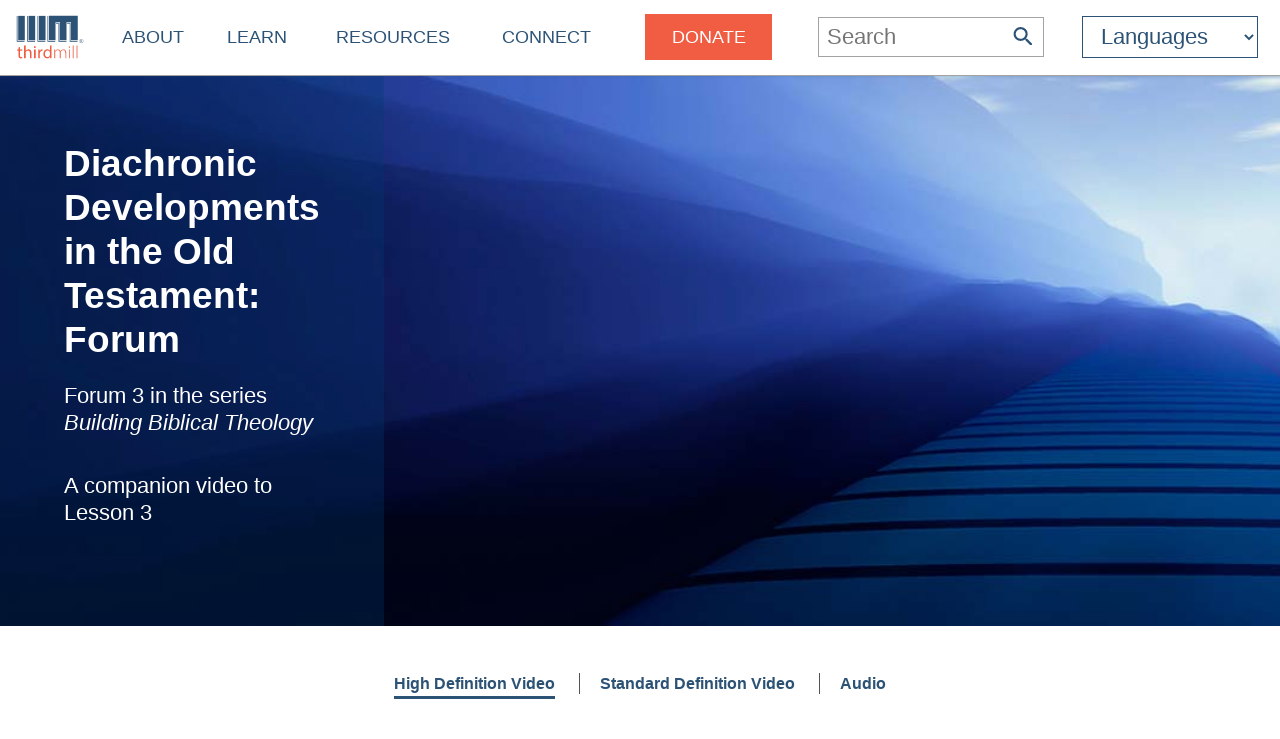

--- FILE ---
content_type: text/html
request_url: https://thirdmill.org/seminary/lesson.asp/vid/104
body_size: 41636
content:

<!DOCTYPE HTML>
<!-- server_name: thirdmill.org -->

<!-- (1en)HTTP_X_ORIGINAL_URL:  -->
<!-- server_name: thirdmill.org -->

<html xmlns="http://www.w3.org/1999/xhtml" prefix="og: http://ogp.me/ns#" lang="en">
<head>
    <meta charset="utf-8"/>
    <!-- Global site tag (gtag.js) - Google Analytics -->
<script defer src="https://www.googletagmanager.com/gtag/js?id=G-GPYGBDJZE1"></script>
<script>
  window.dataLayer = window.dataLayer || [];
  function gtag(){dataLayer.push(arguments);}
  gtag('js', new Date());

  gtag('config', 'G-GPYGBDJZE1');
</script>

    <meta name="viewport" content="width=device-width, initial-scale=1.0" id="viewportMeta">
    <!-- 
           _   _   _   _________
          | | | | | | |  _   _  |
          | | | | | | | | | | | |
          | | | | | | | | | | | |
          |_| |_| |_| |_| |_| |_|
        THIRD MILLENNIUM MINISTRIES
Biblical Education. For the World. For Free.
 -->
    <base href="https://thirdmill.org/" />
    <link rel="stylesheet" href="https://thirdmill.org/s/site_2024.2.css" type="text/css" />
    <link rel="canonical" href="https://thirdmill.org" />
    <meta name="google-site-verification" content="Vn4I0IIm_aO-txa_7HL-uKlWozN5xFLkEZhszxbr-Po" />
    <script src="https://thirdmill.org/js/jquery-3.6.0.min.js" defer></script>
    <script src="https://thirdmill.org/js/header.min.js" defer></script>
    <script src="https://thirdmill.org/js/layout.2021.min.js" defer></script>
    <script src="https://thirdmill.org/js/ready_resize.2021.0.min.js" defer></script>


    <noscript>  
        <!-- for fb pixel when browser does not support js 
        <img height="1" width="1" style="display:none" 
            src="https://www.facebook.com/tr?id=551175815822169&ev=PageView&noscript=1"/>
    -->
    </noscript>


<!--posterimage: c:\inetpub\thirdmill2018\images\videoPosters\BuildingBiblicalTheology.Forum3.English.jpg -->
<!--         ft:  -->
<!--    vheight: aspectratio: "1.33:1" -->

<title>Building Biblical Theology: Diachronic Developments in the Old Testament: Forum</title>
<meta name="description" content="A companion video to lesson 3 of the same series that asks the following questions:What is the difference between diachronic and synchronic? Do we start with synchronic or diachronic analysis? Does synchronic or diachronic analysis have priority over the other? Did biblical authors ever use synchronic and diachronic approaches at the same time?  Why does the theology of the Bible change? How do we reconcile God s sovereignty with theological development in the Bible? Do theological developments ever occur simply because God changes his mind? Do all biblical theologians divide the Bible according to covenants? Besides matching epochs to covenants, how else do biblical theologians divide the Bible? Why did God establish so many covenants? What does the multiplicity of covenants teach us about God's character? Are there both conditional and unconditional covenants? Are some covenants more conditional than others? Is the new covenant conditional? How do we fulfill our covenant obligations under the new covenant? What is the difference between epochal and topical development? What are the dangers of a topical approach to Scripture? What is the proper way to use typology in studies of Scripture? Is it always necessary to look for types of Christ when we study the Old Testament? Is a type a figure of speech? What are the elements of a type? How do types depend on and reflect theological development? " />
<meta name="keywords" content="richard, pratt, jr, building, biblical, theology, rich, diachronic, contrast, interdependence, development, divine, purposes, providence, example, epochal, diverse, emphases, universal, covenants, national, new, covenant, organic, unity, kingdom, administration, abiding, authority, extended, application, topical, developments, traditional, topics, typology, definition, features, identification, practical, pastoral, ministry" /> 
<meta property="og:title" content="Diachronic Developments in the Old Testament: Forum (high definition video)"/>
<meta property="og:type" content="non_profit"/>
<meta property="og:url" content="https://thirdmill.org/seminary/lesson.asp"/>
<meta property="og:image" content="https://thirdmill.org/images/videoPosters/BuildingBiblicalTheology.Forum3.English.jpg"/>
<meta property="og:site_name" content="Thirdmill"/>
<meta property="fb:admins" content="1488174005"/>
<meta property="og:description" content="A companion video to lesson 3 of the same series that asks the following questions:What is the difference between diachronic and synchronic? Do we start with synchronic or diachronic analysis? Does synchronic or diachronic analysis have priority over the other? Did biblical authors ever use synchronic and diachronic approaches at the same time?  Why does the theology of the Bible change? How do we reconcile God s sovereignty with theological development in the Bible? Do theological developments ever occur simply because God changes his mind? Do all biblical theologians divide the Bible according to covenants? Besides matching epochs to covenants, how else do biblical theologians divide the Bible? Why did God establish so many covenants? What does the multiplicity of covenants teach us about God's character? Are there both conditional and unconditional covenants? Are some covenants more conditional than others? Is the new covenant conditional? How do we fulfill our covenant obligations under the new covenant? What is the difference between epochal and topical development? What are the dangers of a topical approach to Scripture? What is the proper way to use typology in studies of Scripture? Is it always necessary to look for types of Christ when we study the Old Testament? Is a type a figure of speech? What are the elements of a type? How do types depend on and reflect theological development? "/>


<style>
@media only screen and (max-width: 763px) {#pageBanner {background-image: url('https://thirdmill.org/img/2020/BBT.20.jpg')}}
@media only screen and (min-width: 764px) and (max-width: 1399px) {#pageBanner {background-image: url('https://thirdmill.org/img/2020/BBT.40.jpg')}}
@media only screen and (min-width: 1400px) {#pageBanner {background-image: url('https://thirdmill.org/img/2020/BBT.60.jpg')}}
#pbCaption {color: white; background-color: rgba(0,56,113,0.3)}
#pbCaption a {color: white; text-decoration: none; font-style: italic}
#pbCaption a:hover {text-decoration: underline;}
#b4 {width: 100%; text-align: center; padding: 0px; margin-top: 3em}
#b4 #bg4 {display: inline-block; width: 80%; max-width: 800px}
#b4 #bg4 a.hd::after {content: "High Definition Video"}
#b4 #bg4 a.sd::after {content: "Standard Definition Video"}
#b4 #bg4 a.au::after {content: "Audio"}
#b4 #bg4 .jw-reset-text, .jw-reset {}
#b4 #bg4 span {padding: 2px 0px; border-left: 1px solid #535352}
#b4 #bg4 span.jw-text {border-left: 0px}
#b4 #bg4 .media {font-weight: bold; text-decoration: none; padding: 0px 0px 4px 0px; margin: 0px 20px 0px 20px;}
#b4 #bg4 .s {border-bottom: 3px solid #2c5376}
#b4 #bg4 #mediaplayer {padding: 30px; box-shadow: 0vw 0.15vw 0.2vw rgba(0, 0, 0, .15); margin: 30px 0px 30px 0px; }
#b4 #bg4 #mediaplayer .afs_ads {display: none}
#b5 {display: table; width: 70%; max-width: 700px; text-align: center; padding: 0px; margin: 0px auto 0px auto}
#b5 #bg5 {display: table-row; text-align: center; position: relative; }
#b5 #bg5 div.l, #b5 #bg5 div.r {display: table-cell; vertical-align: top; text-align: left; padding: 1em}
#b5 #bg5 div, #b5 #bg5 div ul, #b5 #bg5 div ul li {padding: 0px 0px .5em 0px; margin: 0px;}
#b5 #bg5 ul {list-style-type: none}
#b5 #bg5 ul li span {font-weight: bold}
#b5 #bg5 ul li a {text-decoration: underline}
@media only screen and (max-width: 899px) {#b5 {width: 80%; }}
@media only screen and (max-width: 799px) 
{
    #b4 #bg4 a.hd::after {content: "HD Video"}
    #b4 #bg4 a.sd::after {content: "SD Video"}
    #b5 #bg5 {display: inline-block; }
    #b5 #bg5 div.l, #b5 #bg5 div.r {display: block }
}
@media only screen and (max-width: 499px) 
{
    #b4 #bg4 .media {font-size: 3.5vw; margin: 0px 2vw 0px 2vw;}
}
</style>

</head>
<body style="position: absolute; top: 0px; left: 0px; margin: 0px">

    <div id="body">
        <div id="middle">

            <div id="marquee" class="h4"><!--
            To use the marquee, set its css on the page on which it will display. See the css for default.asp for an example.
            Also set jquery to write the content of the marquee, e.g.:
            $(document).ready(function () {
                document.getElementById('marquee').innerHTML = 'Stay connected with our latest <a href="https://thirdmill.org/study/series.asp/vs/KOT02">Study at Home Series</a>';
            });
            -->
            </div>
<!-- title mid1:  -->

            <div id="header">
                <div id="logo"><a href="https://thirdmill.org/"><img src="https://thirdmill.org/img/2020/thirdmill_logo.svg" alt="logo" id="imglogo" height="44" width="68" /></a></div>
                <div id="title"></div>
                

<!-- begin header_nav_top -->
<div id="topNav">
    <span class="up span1 h2"><span></span></span>
    <ul>
<!-- About -->
        <li class="list list1 menu h3"><a href="https://thirdmill.org/mission/default.asp">About</a><span class="down"><span></span></span></li>
        <li class="sublist sublist1">
            <span class="up"><span></span></span>
            <ul>
                <li class="list list2"><a href="https://thirdmill.org/mission/">Our Ministry</a></li>
                <li class="list list2"><a href="https://thirdmill.org/mission/team.asp">Our Team</a></li>
                <li class="list list2"><a href="https://thirdmill.org/mission/partners.asp">Network Partners</a></li>
                <li class="list list2"><a href="https://thirdmill.org/begin.asp">Website Overview</a></li>
                <li class="list list2"><a href="https://thirdmill.org/mission/faq.asp">FAQ</a></li>
            </ul>
        </li>
<!-- Learn -->
        <li class="list list1 menu h3"><a href="https://thirdmill.org/seminary/default.asp">Learn</a><span class="down"><span></span></span></li>
        <li class="sublist sublist1">
            <span class="up"><span></span></span>
            <ul>
                <li class="list list2"><a href="https://thirdmill.org/seminary/">Video Seminary Curriculum</a></li>
                <li class="list list2"><a href="https://lp.thirdmill.org/learning-paths">Learning Pathways</a></li>
                <li class="list list2"><a href="https://thirdmill.org/onlineClassrooms.asp">Online Classrooms</a></li>
                <li class="list list2"><a href="https://thirdmillinstitute.org/">Thirdmill Institute</a></li>
                <li class="list list2"><a href="https://thirdmill.org/mission/academic.asp">Online Degree Partners</a></li>
                <li class="list list2"><a href="https://thirdmill.org/study/">Study at Home</a></li>
                <li class="list list2"><a href="https://thirdmill.org/seminary/about.asp">About the Video Curriculum</a></li>
            </ul>
        </li>
<!-- Resources -->
        <li class="list list1 menu h3"><a href="https://thirdmill.org/resources.asp">Resources</a><span class="down"><span></span></span></li>
        <li class="sublist sublist1">
            <span class="up"><span></span></span>
            <ul>
                <li class="list list2"><a href="https://thirdmill.org/magazine/">Biblical Perspectives Magazine</a></li>
                <li class="list list2"><a href="https://thirdmill.org/answers/">Q&amp;A Knowledgebase</a></li>
                <li class="list list2"><a href="https://thirdmill.org/studybible/">Study Bible</a></li>
                <li class="list list2"><a href="https://thirdmill.org/sermons/">Audio Sermons &amp; Lectures</a></li>
                <li class="list list2"><a href="https://thirdmill.org/podcasts/">4 the World Podcast</a></li>
                <li class="list list2"><a href="https://thirdmill.org/books/">Electronic Books</a></li>
                <li class="list list2"><a href="https://thirdmill.org/paul/">Pauline Studies</a></li>
                <li class="list list2"><a href="https://thirdmill.org/worship/">Worship Resources</a></li>
            </ul>
        </li>
<!-- Connect -->
        <li class="list list1 menu h3"><a href="https://thirdmill.org/connect.asp">Connect</a><span class="down"><span></span></span></li>
        <li class="sublist sublist1">
            <span class="up"><span></span></span>
            <ul>
                <li class="list list2"><a href="https://thirdmill.org/mobile.asp">Mobile Apps</a></li>
                <li class="list list2"><a href="https://thirdmill.org/dev/newsletters.asp">Newsletters</a></li>
                <li class="list list2"><a href="https://thirdmill.org/go/request.asp">Request Curriculum</a></li>
                <li class="list list2"><a href="https://thirdmill.org/go/report.asp">Share Your Thirdmill Story</a></li>
                <li class="list list2"><a href="https://thirdmill.org/contact.asp">Contact Us</a></li>
                <li class="list list2"><a href="https://thirdmill.org/dev/events.asp">Calendar of Events</a></li>
                <li class="list list2 nolink"><a>Follow</a></li>
                <li class="list list2"><a href="https://thirdmill.org/promote/">Promote</a></li>
                <li class="list list2"><a href="https://thirdmill.org/dev/annualreports.asp">Annual Reports</a></li>
            </ul>
        </li>
<!-- <span class="orange">Donate</span> -->
        <li class="list list1 nomenu h3"><a href="https://lp.thirdmill.org/giving"><span class="orange">Donate</span></a></li>
    </ul>
</div>
<!-- end header_nav_top -->

                <div id="searchm">
                    <span class="up h2"><span></span></span>
                    <form name="searchFormAdv" class="mSearch" action="https://thirdmill.org/search.asp" method="post">

    <div class="wide">
        <p class="h3">Advanced Search</p>
        <p><input type="text" name="kw" value="" />
        <button type="submit"><span class="h4" style="color: #535352">Go</span></button></p>
    </div>

    <div>
        <dl>
            <dt>Search Term Type</dt>
            <dd><input type="radio" name="kwtype" value="any" checked="checked" />any of these words</dd>
            <dd><input type="radio" name="kwtype" value="all" />all of these words</dd>
            <dd><input type="radio" name="kwtype" value="exact" />exact phrase</dd>
        </dl>
    </div>

    <div>
        <dl>
            <dt>Resource types</dt>
            <dd><input type="checkbox" name="video" value="video" checked="checked" /> video</dd>
            <dd><input type="checkbox" name="articles" value="articles" checked="checked" /> articles</dd>
            <dd><input type="checkbox" name="qna" value="qna" checked="checked" /> Q&amp;A</dd>
            <dd><input type="checkbox" name="audio" value="audio" checked="checked" /> audio</dd>
        </dl>
    </div>

                
    
        <div>
            <dl>
            <dt>Results should display:</dt>
            <dd><input type="radio" name="au" value="" checked="checked" />full details</dd>
            <dd><input type="radio" name="au" value="y" />author names only</dd>
            </dl>
        </div>
    
                    

    <div>
        <h4>Search Tips</h4>
        <p>Attach an asterisk (*) to the end of a word as a wildcard.</p>
        <p>Attach a tilde (~) to the front of a word to omit results containing that word.</p>
        <p><a href="https://thirdmill.org/searchTips.asp">More search tips</a></p>
    </div>
</form>
                </div>
                <div id="nav"><img src="https://thirdmill.org/img/nav180x183.png" alt="nav" height="30" width="30" /></div>

                
                <div id="searchBar" title="Search">
                    <form action="https://thirdmill.org/search.asp" method="post">
                        <input type="text" name="kw" placeholder="Search" class="h3" onfocus="this.placeholder = '';" onblur="this.placeholder='Search';" />
                        <button type="submit">
                            <svg xmlns="http://www.w3.org/2000/svg" viewBox="2 2 18 18">
                                <path fill="#2c5376" d="M15.5 14h-.79l-.28-.27C15.41 12.59 16 11.11 16 9.5 16 5.91 13.09 3 9.5 3S3 5.91 3 9.5 5.91 16 9.5 16c1.61 0 3.09-.59 
                                4.23-1.57l.27.28v.79l5 4.99L20.49 19l-4.99-5zm-6 0C7.01 14 5 11.99 5 9.5S7.01 5 9.5 5 14 7.01 14 9.5 11.99 14 9.5 14z"/>
                            </svg>
                        </button>
                    </form>
                </div>
                <div id="searchIcon">
                    <svg xmlns="http://www.w3.org/2000/svg" viewBox="2 2 18 18">
                        <path fill="#2c5376" d="M15.5 14h-.79l-.28-.27C15.41 12.59 16 11.11 16 9.5 16 5.91 13.09 3 9.5 3S3 5.91 3 9.5 5.91 16 9.5 16c1.61 0 3.09-.59 
                            4.23-1.57l.27.28v.79l5 4.99L20.49 19l-4.99-5zm-6 0C7.01 14 5 11.99 5 9.5S7.01 5 9.5 5 14 7.01 14 9.5 11.99 14 9.5 14z"/>
                    </svg>
                </div>
                
    <!-- masterURL: thirdmill.org -->
    
<!-- lbsite:  -->
<!-- lang: en -->

<!-- begin languageBar -->

<div id="languages" class="h3">
    <form action="https://thirdmill.org/langSelect.asp" method="post" id="lbselect" name="lbselect">
        <select onchange="this.form.submit();" name="lb" id="lb" class="h3">

            <option value="" selected="selected" class="h3 withoutEnglish" title="English">Languages</option>
            <option value="c." class="h3 withoutEnglish" title="Chinese">中文</option>
            <option value="es." class="h3 withoutEnglish" title="Spanish">Español</option>
            <option value="r." class="h3 withoutEnglish" title="Russian">Русский</option>
            <option value="arabic." class="h3 withoutEnglish" title="Arabic">عربي</option>
            <option value="mongolian." class="h3 withoutEnglish" title="Mongolian">Монгол улс</option>
            <option value="french." class="h3 withoutEnglish" title="French">Français</option>
            <option value="amharic." class="h3 withoutEnglish" title="Amharic">አማርኛ</option>
            <option value="greek." class="h3 withoutEnglish" title="Greek">ελληνικά</option>
            <option value="portuguese." class="h3 withoutEnglish" title="Portuguese">Português</option>
            <option value="hindi." class="h3 withoutEnglish" title="Hindi">हिन्दी</option>
            <option value="kiswahili." class="h3 withoutEnglish" title="Swahili">Kiswahili</option>
            <option value="kinyarwanda." class="h3 withoutEnglish" title="Kinyarwanda">Kinyarwanda</option>
            <option value="indonesian." class="h3 withoutEnglish" title="Indonesian">Indonesian</option>
            <option value="farsi." class="h3 withoutEnglish" title="Farsi">فارسی</option>
            <option value="korean." class="h3 withoutEnglish" title="Korean">한국어</option>
            <option value="romanian." class="h3 withoutEnglish" title="Romanian">Română</option>
            <option value="punjabi." class="h3 withoutEnglish" title="Punjabi">ਪੰਜਾਬੀ</option>
            <option value="karen." class="h3 withoutEnglish" title="Sgaw Karen">စှီၤ/ကညီကျိာ်</option>
            <option value="telugu." class="h3 withoutEnglish" title="Telugu">తెలుగు</option>
            <option value="czech." class="h3 withoutEnglish" title="Czech">Čeština</option>
            <option value="thai." class="h3 withoutEnglish" title="Thai">ไทย</option>
            <option value="nepali." class="h3 withoutEnglish" title="Nepali">नेपाली</option>
            <option value="italian." class="h3 withoutEnglish" title="Italian">Italiano</option>
            <option value="tamil." class="h3 withoutEnglish" title="Tamil">தமிழ்</option>
            <option value="burmese." class="h3 withoutEnglish" title="Burmese">မြန်မာဘာသာ</option>
            <option value="urdu." class="h3 withoutEnglish" title="Urdu">اردو</option>
            <option value="bulgarian." class="h3 withoutEnglish" title="Bulgarian">Български</option>
            <option value="bengali." class="h3 withoutEnglish" title="Bengali">বাংলা</option>

        </select>
    </form>
</div>

<!-- end languageBar -->


            </div>
<!-- title mid2:  -->

            <div id="middleTable">
                <div id="middleContent">
                    
                    <!-- title bc1:  -->
                    
                    <!-- title bc2:  -->
                    
<!-- end header nav -->
<!-- begin sem lesson body -->


<div id="pageBanner">
    <div id="pbBackground">
        <div id="pbCaption">
            <h1 style="line-height: .9em"><span style="font-size: .8em">Diachronic Developments in the Old Testament: Forum</span></h1>
            
            <p class="h3 fwl">Forum 3&#32;in the series&#32;<a href="https://thirdmill.org/seminary/course.asp/vs/BBT">Building Biblical Theology</a></p>
            
            <p class="h3 fwl">A companion video to Lesson 3</p>
        </div>
        <div id="pbBlank">
        </div>
    </div>
</div>



<div id="b4">
    <div id="bg4" class="">
        
            <a href="https://thirdmill.org/seminary/lesson.asp/vid/104/ft/h" class="media hd s"></a> 
            
                <span></span>
            
            <a href="https://thirdmill.org/seminary/lesson.asp/vid/104/ft/m" class="media sd "></a>
            
                <span></span>
            
            <a href="https://thirdmill.org/seminary/lesson.asp/vid/104/ft/a" class="media au "></a>
        <!-- ipArr 0: 3.147.49.163 -->
<!-- using if -->
<!-- RETURN_VALUE: 1566 -->
        <!--  IP: 3.147.49.163 -->
        <!-- IPN: 59978147 -->
        <!--  CC: US -->
        <!--  YT: NULL -->
        <!--  VS: BBT -->
        <script src="https://thirdmill.org/js/jwplayer2022.js" defer></script>
        <div id="mediaplayer">Loading...</div>
        <script type="text/javascript">var stream_source = "download1.thirdmill.org/cfx/st/mp4:en/";</script>
        <script>
            window.onload=function(){
                jwplayer.key="zaTtRM/tpGKHPGOJ4UiG4Oz2KuzFbAp85rVZaAOEtP0="
                jwplayer("mediaplayer").setup({
                    playlist: [{
                        image: "https://thirdmill.org/images/videoPosters/BuildingBiblicalTheology.Forum3.English.jpg",
                        title: "Diachronic Developments in the Old Testament",
                        description: "Building Biblical Theology: Forum 3",
                        sources: [{
                            file: "https://download1.thirdmill.org/en/1500main64b/BuildingBiblicalTheology.Forum3.English.mp4"
                            }]
                        }],
                    controlbar: "bottom",
                    width: "100%",
                    aspectratio: "1.33:1",
                    stretching: "exactfit"
                });
                jwplayer().on('pause', function() {
                    $('.jw-title').show();
                });
                jwplayer().on('play', function() {
                    $('.jw-title').hide();
                });
            }
        </script>

    </div>
</div>
<!-- RecordCount: 22 -->

<div id="b5">
    <div id="bg5">
        <div class="l">
            <ul>
                <li><span>Details</span></li>
            
                <li><a href="https://thirdmill.org/seminary/forumsegments.asp/vid/104">View individual Q&amp;A from this forum.</a></li>
            
                <li>Companion Lesson: <a href="https://thirdmill.org/seminary/lesson.asp/vid/94">Diachronic Developments in the Old Testament</a></li>
            
                <li>Instructor: <a href="https://thirdmill.org/search.asp/au/ric_pratt">Dr. Richard L. Pratt, Jr.</a></li>
            
                <li>Run Time: 112 min.</li>
            
            </ul>
        </div>

        <div class="r">
            <ul>
                
                <li><span>Download</span></li>
                
                <li>Video (&nbsp;<a href="https://download1.thirdmill.org/en/1500main64b/BuildingBiblicalTheology.Forum3.English.mp4">High</a>&nbsp;&nbsp;<a href="https://download1.thirdmill.org/en/750main64b/BuildingBiblicalTheology.Forum3.English.mp4">Standard</a>&nbsp;)</li>
                
                <li>Manuscript (&nbsp;<a href="https://thirdmill.org/seminary/manuscripts/BuildingBiblicalTheology.Forum3.Manuscript.English.doc">Word</a>&nbsp;&nbsp;<a href="https://thirdmill.org/seminary/manuscripts/BuildingBiblicalTheology.Forum3.Manuscript.English.pdf">PDF</a>&nbsp;)</li>
                
                <li>Table of Contents (&nbsp;<a href="https://thirdmill.org/seminary/tocs/BuildingBiblicalTheology.Forum3.TableOfContents.English.doc">Word</a>&nbsp;&nbsp;<a href="https://thirdmill.org/seminary/tocs/BuildingBiblicalTheology.Forum3.TableOfContents.English.pdf">PDF</a>&nbsp;)</li>
                
            </ul>
        </div>
    </div>
</div>

<div class="pageContent">
    <div class="pageContentText">
    <ol><li><a href="/seminary/lesson.asp/vid/104#qi1">What is the difference between &#34;diachronic&#34; and &#34;synchronic&#34;? </a></li><li><a href="/seminary/lesson.asp/vid/104#qi2">Do we start with synchronic or diachronic analysis? </a></li><li><a href="/seminary/lesson.asp/vid/104#qi3">Does synchronic or diachronic analysis have priority over the other? </a></li><li><a href="/seminary/lesson.asp/vid/104#qi4">Did biblical authors ever use synchronic and diachronic approaches at the same time? </a></li><li><a href="/seminary/lesson.asp/vid/104#qi5">Why does the theology of the Bible change? </a></li><li><a href="/seminary/lesson.asp/vid/104#qi6">How do we reconcile God&#39;s sovereignty with theological development in the Bible? </a></li><li><a href="/seminary/lesson.asp/vid/104#qi7">Do theological developments ever occur simply because God changes his mind? </a></li><li><a href="/seminary/lesson.asp/vid/104#qi8">Do all biblical theologians divide the Bible according to covenants? </a></li><li><a href="/seminary/lesson.asp/vid/104#qi9">Besides matching epochs to covenants, how else do biblical theologians divide the Bible? </a></li><li><a href="/seminary/lesson.asp/vid/104#qi10">Why did God establish so many covenants? </a></li><li><a href="/seminary/lesson.asp/vid/104#qi11">What does the multiplicity of covenants teach us about God&#39;s character? </a></li><li><a href="/seminary/lesson.asp/vid/104#qi12">Are there both conditional and unconditional covenants? </a></li><li><a href="/seminary/lesson.asp/vid/104#qi13">Are some covenants more conditional than others? </a></li><li><a href="/seminary/lesson.asp/vid/104#qi14">Is the new covenant conditional? </a></li><li><a href="/seminary/lesson.asp/vid/104#qi15">How do we fulfill our covenant obligations under the new covenant? </a></li><li><a href="/seminary/lesson.asp/vid/104#qi16">What is the difference between epochal and topical development? </a></li><li><a href="/seminary/lesson.asp/vid/104#qi17">What are the dangers of a topical approach to Scripture? </a></li><li><a href="/seminary/lesson.asp/vid/104#qi18">What is the proper way to use typology in studies of Scripture? </a></li><li><a href="/seminary/lesson.asp/vid/104#qi19">Is it always necessary to look for types of Christ when we study the Old Testament? </a></li><li><a href="/seminary/lesson.asp/vid/104#qi20">Is a type a figure of speech? </a></li><li><a href="/seminary/lesson.asp/vid/104#qi21">What are the elements of a type? </a></li><li><a href="/seminary/lesson.asp/vid/104#qi22">How do types depend on and reflect theological development? </a></li></ol><div id="manuscript"><h1>Question 1: </h1> <a id="qi1"></a><h2>What is the difference between &#34;diachronic&#34; and &#34;synchronic&#34;? </h2>   <p class=&#34;q&#34;> Student: Okay, Richard, now we&#39;ve had a lesson on the diachronic approach to Scripture. Can you talk a little bit about the differences between that and synchronic? </p>   <p class=&#34;a&#34;><b>Dr. Richard L. Pratt, Jr.:</b> Let&#39;s review that real quickly because it is important that we get it, that everybody sort of has that in mind, because if we don&#39;t have that, we can&#39;t go anywhere. Synchronic means looking at things as if they are happening at the same time. Now, the measurement of time is the problem, because if you have more than 2 or 3 nanoseconds, even human beings can tell that things move and change. So it&#39;s somewhat artificial when you take let&#39;s say a hundred years of Bible history and you say, okay, there&#39;re our one period of time, or some people would go a thousand years, there&#39;s our one period of time. It can get so big that it&#39;s ridiculous to call it synchronic. But the idea is that you&#39;re looking at a part of the Bible, the part of a history of the Bible that is happening at the same general time. Diachronic, like the etymology says &mdash; through time &mdash; means that you&#39;re looking with a focus on how things develop, and in biblical theology we do both things. Biblical theologians will take a slice, what I often call a synchronic slice of history, pull it out and look at it, and they&#39;ll examine it for what it is in and of itself, and then they&#39;ll push it back into the time frame and then set it in conjunction with other things to see how movement occurs from what happened before and what happened after, and how the development occurs through time. So that&#39;s the basic idea. </p>     <h1>Question 2: </h1>  <a id="qi2"></a><h2>Do we start with synchronic or diachronic analysis? </h2>   <p class=&#34;q&#34;>Student: So which one do we start with, synchronic or diachronic? </p>   <p class=&#34;a&#34;><b>Dr. Pratt:</b> Both. Always both. It&#39;s just like any other aspect of interpreting anything including the Bible. You don&#39;t start a blank slate and then choose step one. We can&#39;t do that. We always come to the Scriptures with all kinds of information and ideas and feelings and habits and things that are already priming us, as it were, preparing us for jumping in. And so what a person does is come with a lot of synchronic and diachronic background already, having looked at the Bible either formally or informally, either in their younger age or in their later age, however it may be, but you&#39;ve got a lot of that already going on. And then what you do is say what I want to do now is look at this section of the Bible synchronically, or I want to look at this diachronic movement. And even when you make that sort of artificial step into the melees of what you&#39;re doing when you interpret the Bible, even then there&#39;s not a right way to start. It&#39;s not as if you can identify what goes on in a period of time and then, because that seems simpler &mdash; and it does in some respects &mdash; but then you can stretch it out and see how it develops over time. The fact is that every synchronic period has diachronic movement, and so in order to make your synchronic synthesis, you have to already have at least implicitly accounted for the diachrony that&#39;s in that segment of the Bible. And that&#39;s the problem. </p>     <h1>Question 3: </h1> <a id="qi3"></a><h2>Does synchronic or diachronic analysis have priority over the other? </h2>   <p class=&#34;q&#34;>Student: Now is there one that should have priority over the other, though? </p>   <p class=&#34;a&#34;><b>Dr. Pratt:</b> No. Priority has to do more with what you&#39;re trying to do. If you&#39;re trying to understand how this part and this part connect to each other, then you&#39;re going to give priority to diachronic analysis. But if that&#39;s not your goal, if that&#39;s not your purpose for study at that time, then you&#39;re going to go ahead and just do synchronic primarily and minimize the diachronic concerns. You know, I just think that when you look at the Bible and the way it treats itself, it does both. Sometimes Bible figures will emphasize one or emphasize the other. They&#39;ll do one first, then move to the second. But even they are not coming at it as a blank slate taking step one, taking step two. They&#39;re coming with a whole tradition, a whole knowledge of what&#39;s going on in the Bible already, and they&#39;re even talking to people that know a lot about it already. And so they are stepping into this process with a lot of background that is unspoken. And that&#39;s always the case. We must always remember that. Any time you take the exercise of reading the Bible and interpreting it and you break it down into steps, it&#39;s artificial, always artificial. No matter what the discipline, no matter whether it&#39;s systematic theology, biblical theology, whatever it may be, it&#39;s always artificial to some degree because you&#39;re brining all kinds of things that are unspoken to your methodology. And of course that&#39;s true for everything we do in life. </p>     <h1>Question 4: </h1> <a id="qi4"></a><h2>Did biblical authors ever use synchronic and diachronic approaches at the same time? </h2>   <p class=&#34;q&#34;>Student: Now Richard, can you give us an example where a biblical writer is using both the synchronic and diachronic approach? </p>   <p class=&#34;a&#34;><b>Dr. Pratt:</b> I think we actually do it in the lesson, so let me see if I can just pick that one, and we can go further if you&#39;d like. In Romans 5, the apostle Paul is working out the significance of Jesus and how big his significance was. That&#39;s really sort of the goal in Romans 5. And the way he does that is he compares Jesus with Adam. So what he basically does in Romans 5 is he does a synchronic assessment of the period of time from Adam to Noah first, and then he does a synchronic assessment of Jesus and what he did in his time. So what does he say about that period from Adam to Noah? One of the things he observes is he says people in that time did not sin by violating the law or a direct command of God like Adam did. Adam violated a specific command that was given to him directly, but from the time of Adam&#39;s fall all the way up to the law of Moses, in fact, there&#39;s no commandment that&#39;s given explicitly at least in such major proportions. I don&#39;t know exactly what he meant, but let&#39;s just put it that way. And so they did not directly violate a categorical command from God, shall we say? So then he asked the question, well, in that period of time were they sinners or not? Since there was no law, well, were they sinners? Now the way he assesses that is he goes further into that period of time and he looks at different theological configurations that are in the Bible talking about the period from Adam to Moses, and he says, well, yes they were sinners, and the reason we know that is because the people in that period of time died. So he&#39;s taking all kinds of things from the period of Adam to Moses and he&#39;s bringing them together in a synthesis and concludes because they died they were therefore sinners. </p>   <p> So on the basis of that, he makes his point that Adam&#39;s fall into sin was catastrophic in its effect. I mean, it was huge in its effect. Then he takes that synchronic assessment of that Old Testament period and he moves to Jesus and he says now look at what Jesus has done. Just as Adam brought in a whole age where people died even though there was no law, specific commands, Jesus has brought even more life. And so he first does this synchronic assessment, then he does that synchronic assessment of Jesus and what he had done, and then he compares the two to make the point that Jesus is greater than Adam was, and so, that salvation is greater than the death that Adam brought. So that&#39;s two synchronics connected to each other, two synchronic assessments connected by diachronic assessment. </p>   <p class=&#34;q&#34;>Student: Okay, let me see if I understand this, because it&#39;s starting to be a little bit clearer for me. Another example &mdash; I&#39;m thinking of Jesus&#39; response when he was questioned about divorce &mdash; it seems like two different situations. But his first response was the two are created one&hellip; </p>   <p class=&#34;a&#34;><b>Dr. Pratt:</b> Two become one flesh. </p>   <p class=&#34;q&#34;>Student: Two become one flesh, and that is a synchronic assessment. </p>   <p class=&#34;a&#34;><b>Dr. Pratt:</b> Before sin. </p>   <p class=&#34;q&#34;>Student: Before sin. </p>   <p class=&#34;a&#34;><b>Dr. Pratt:</b> Right, because he says it was not so from the beginning. So he&#39;s saying now at that beginning that&#39;s not the way things worked. </p>   <p class=&#34;q&#34;>Student: Okay, but later on because of their sin, because of their hardness of heart, Moses allowed them. So he makes a synchronic assessment, their hardness of heart is a synchronic assessment, but the transition between the two, that&#39;s a diachronic change. </p>   <p class=&#34;a&#34;><b>Dr. Pratt:</b> That&#39;s diachronic. And how do you take what was true before the fall into sin &mdash; the two shall become one flesh, no permission for divorce, no commands for divorce, no policies for divorce. And then you come up to Moses who&#39;s the spokesperson of the same God who said this in the beginning, and he gives a policy for divorce. And so Jesus says, okay, you&#39;ve got this situation &mdash; there was no sin, it was not fallen, it was not so from the beginning &mdash; and then you have this situation where the people&#39;s hearts are hardened, and so he takes that data and works it together into a synchronic synthesis, and he says that&#39;s the reason God gave that command because you&#39;re so hardened. And then he compares the two and decides, well, what Moses was giving them as policy of divorce was not God&#39;s ideal. That&#39;s God&#39;s ideal over here with Adam and Eve. But this he gave by permission. He was not endorsing it. He was permitting it because of the hardness of their hearts. Now a lot of Christians don&#39;t like that idea that God would do that kind of thing &mdash; give permission for something that he really didn&#39;t like, but he does do that a lot in the Bible. And that would be two synchronic assessments with this diachronic trace between them, comparing the two ages. </p>     <h1>Question 5: </h1> <a id="qi5"></a><h2>Why does the theology of the Bible change? </h2>   <p class=&#34;q&#34;>Student: So given God&#39;s immutability, why does theology change? </p>   <p class=&#34;a&#34;><b>Dr. Pratt:</b> Do you mean our theology? It changes because we&#39;re always trying to get closer to the Bible, but I think maybe the more basic question is why does the theology of the Bible change? I mean, it&#39;s not making mistakes like we do. I mean, we know why we have to keep reforming our theology is because we&#39;re not perfect, but we believe that the Bible&#39;s inspired. So if God is inspiring the Bible and he is unchanging, why does the theology of the Bible change like we&#39;ve said here from the days of Adam to the days of Jesus and the sorts of different settings that we&#39;ve already talked about? </p>   <p> I think we just have to realize a couple of things, and the first thing is that when we say God is unchanging, sometimes we overestimate what we mean by that. When we say he is immutable, systematic theologians have worked this out rather carefully, and it doesn&#39;t mean that God is unchanging in every imaginable way. It doesn&#39;t mean that. It means basically that he&#39;s unchanging in his character, he&#39;s unchanging in his covenant promises, and he unchanging in his eternal decrees. And that does not mean, however, that God does not say to one person one time pick up the pail of water, and the next person another time, put down the pail of water. That doesn&#39;t mean that God&#39;s character has changed. It doesn&#39;t mean his eternal decree has changed. It doesn&#39;t mean his covenant promises have changed. That&#39;s really important because I think that sometimes people get the idea, and it&#39;s probably the influence of Hellenism and things in the background of who we are, that immutability, divine immutability, means that it&#39;s impossible for him to say different things at different times or expect different things at different times from his people, or reveal things that are different at one time than another. And that is not the case. For that to be true, you have to have a God other than the God of the Bible. </p>   <p> So what we&#39;re saying here is that theology in the Bible changes primarily I think because God does not real everything about himself and his will for his people all at once. Don&#39;t ask me why he did this, but what he decided to do was to sort of pull this thing back layer by layer by layer. Now I think we could speculate as to why, but honestly, I think the only answer is because he decided that would glorify him the most, to keep certain things secret and not reveal them until later. And so he did that, and as a result of him revealing more of himself and his will, every time he does that, every time he opens up or pours a little more information in, or a few more commands in, those kinds of things, they mix in with what&#39;s already there, with what&#39;s already been revealed and has a changing or transformational effect on what God had told people prior to that time, what was in effect at that time. He pours in, things change. </p>   <p> Well, this is the analogy the apostle Paul uses. Just like parents when they teach their children, they&#39;ll teach them certain things, and then as they go a little further in maturity, they&#39;ll tell them a little more. Well that little more isn&#39;t just added on like a layer on top of a layer, it actually mixes into what was there already, and the child has to learn how to incorporate it into what was already a part of the belief system that the parent had given. </p>   <p class=&#34;q&#34;>Student: I see. So then what are the limits to the changes that are occurring in the theology of the Bible? </p>   <p class=&#34;a&#34;><b>Dr. Pratt:</b> Well the non-answer answer is whatever the Bible does. Those are the limits. In other words, we may have preconceptions of what the limits are that find themselves dashed to the ground when you look at the Bible itself. I mean, just to give you an example, it would be very difficult for us to have guessed that the God who commanded Abraham to sacrifice his son would then say that anyone who sacrifices their children later in the law of Moses deserves to die. Now that would not have been something we would have expected. It would be something that would surprise us for the most part, I think. But that&#39;s exactly what he does. It would not be expected, I think, to hear that God has all these rules and regulations for sacrifice this animal, sacrifice that animal, do this ritual or this, do this ritual for that, and if you don&#39;t do that, then curses are going to come upon you, and then find that later in the New Testament the same God is saying if you do those rituals, I&#39;ll curse you. That would surprise us. </p>   <p> But apart from just saying that the limits are what the Bible tells us, and don&#39;t be too hung up on specifics until you look at the Bible and discover what it does, I think we could say a couple of other things that are very important. All of God&#39;s revelations are true to his immutable character, they&#39;re true to his eternal decree, they&#39;re true to his covenant promises that will not be broken. That&#39;s one thing we can say. And sometimes that knowledge, knowing that, helps us understand revelations as they are displayed diachronically, because you could get the impression that God is willy-nilly sort of changing who he is. I had a Sunday school teacher that told me that, that God in the Old Testament is mean and God in the New Testament is nice, and she said, &#34;Boys and girls, aren&#39;t you glad that you live in the New Testament?&#34; And of course we were glad because we didn&#39;t want a mean God, we wanted a nice God. But she was wrong about that. God didn&#39;t change who he was from one to the other. And so knowing that his character doesn&#39;t change, his covenant promises don&#39;t change, and that his eternal decree doesn&#39;t change, helps limit and guide us as we assess the nature of diachronic transformations of theology. </p>   <p> And I think there&#39;s another thing that we can say. Because God doesn&#39;t lie and he cannot deny himself, his commands in one situation do not contradict his commands, his expectations, the revelations of fact that he gives in another situation. This is a problem because theologians, especially biblical scholars, tend to use the word contradict in a very non-technical way. If something looks like it&#39;s saying something different than what was said before, then they say, &#34;Ah! You see? A contradiction.&#34; I mean even evangelicals are doing this now, unfortunately, that God contradicts himself in later revelation from what he gave in earlier revelation. But we have to remember that a contradiction is when you say that something can be and not be in the same time and in the same sense. We might even add the word place, saying time, place, and sense. So when you find for example that in the book of Ezra the people are called to divorce their pagan wives, but you find in the book of Esther that Esther is a heroine because she marries a pagan. Now this is about the same time, but it&#39;s in a different place. She&#39;s over in Susa and they&#39;re in the Promised Land. And there&#39;s a different sense also, because the reason behind the commands in the Promised Land with Ezra and Nehemiah was because the people of God were being corrupted by these intermarriages, and Esther&#39;s intermarriage with a pagan was designed to actually save the people of God. So you have all kinds of differences. </p>   <p> So it&#39;s not a bold, logical contradiction, nor is it a bold, logical contradiction to say that God commanded that we sacrifice animals in the Old Testament, but now we&#39;d better not do that anymore. That&#39;s not a contradiction either, because the command for sacrificing animals was designed by God as a temporary measure for the place and the condition of the people of God at that time, and that&#39;s what his later revelation tells us. And so the Bible&#39;s commands and information don&#39;t contradict each other just because they&#39;re different. Things can be different, things can grow, things can develop without being contradictory of each other, and that is a very important thing. So the character of God and the importance of this idea that the Bible itself limits how much change we should expect, but also that we know that God will not lie, he will not contradict himself in that sense. </p>     <h1>Question 6: </h1> <a id="qi6"></a><h2>How do we reconcile God&#39;s sovereignty with theological development in the Bible? </h2>   <p class=&#34;q&#34;>Student: Now Richard, if God is sovereign, how do we reconcile that with development in theology in the Bible? </p>   <p class=&#34;a&#34;><b>Dr. Pratt:</b> Well, this gets us into a whole mess of issues that Christians disagree over. Let&#39;s start there. Let&#39;s just say, if you can think about it this way: There are Christians, and by that I mean people who do genuinely follow Christ, and they differ on the sovereignty of God over history and his control over history and how they work that all out. It ranges very broadly from what&#39;s called today &#34;open theism&#34; which in its extreme forms actually says that God doesn&#39;t know what&#39;s going to happen next, and so he&#39;s always reacting just as much as a human being might react to something. That would be an extreme form of open theism but it&#39;s out there. The other I guess extreme would be something like what we would call fatalism or a hyper-Calvinism that says that God is not actually involved in historical events. He&#39;s just fixed everything and just sits there and sort of watches it happen, and if he is involved, it&#39;s only the appearance of involvement, so there&#39;s no genuine involvement. And then you have everything in the middle, everything spread out this way, some tending more toward this side, some tending more toward that side. But let me just say it this way: No matter where a person comes down on how much of history is up to God&#39;s eternal plan or how much of it is still open under God&#39;s sovereignty, things like that, it&#39;s really a non-issue for us. </p>   <p> Now I personally believe God has planned everything, everything right down to the last detail; that&#39;s what I believe. And so then the question does come up, well if he planned it all and if he is doing everything the way he wanted it to be done, then why do things change? Why does theology change? And the answer for that is basically because God does not just simply have a plan for all of creation, but God is genuinely and really involved with his creation. It&#39;s not a fiction. And this is one of the problems that people in my branch of the church have. They think that somehow when the Bible talks about God answering prayer or God doing this and moving forward that way, and going this way, then going that way, that this is all a fiction. Sort of like the shadows on Plato&#39;s cave wall. It&#39;s not real. Well, that&#39;s not true. It&#39;s true that God is involved in history in his providence that much, that he actually interacts with events and reacts to events. That&#39;s what the Bible teaches. It&#39;s even what my own branch of the church teaches. And so there&#39;s a lot more in common in the middle ground among these different views than people often suspect. </p>  <p> So I think what we have to do is just everyone needs to affirm that the Bible does not just say that God is sovereign over everything and in control of everything in one way or another, which I think almost all Christians would say except for the extremes, but we also have to say that God is genuinely and really involved in the process of history as well, and the difference there is often put in terms of the first being his eternal decrees and the other being his providence. That&#39;s more or less a traditional way of distinguishing those. The eternal decrees are his sovereign control and his sovereign plan for everything, but his providence is his real and genuine, authentic involvement in history, down into the details of history. </p>   <p> And when we think of God having those kinds of involvements, you can categorize the kinds of developments that start taking place. You can be sure, for example, that every theological development that takes place in the Bible has an endpoint in mind. God had a plan for it, he&#39;s pushing things in that direction, in providence; he&#39;s moving things in that direction. Now why he moves this way, why he moves that way, why he does this, why he does that, we can&#39;t always be sure. So many of those things are secret. But sometimes we can make sense of it. God accommodates himself and his revelation to situations, and you look at them and you say, well that makes sense. I mean, we mentioned in the video that when God revealed himself to Moses during the wilderness wanderings, he told them build a tabernacle. And then later on when David takes Jerusalem and Solomon is established as the king, then God says forget the tabernacle, I want a permanent structure now. Well, that makes perfectly good sense to us. Even we can understand why that would be the case, because if God had said build a temple on Mt. Sinai, now go to Jerusalem, we&#39;d have been in trouble, right? The temple would have been back there and we&#39;d be going this way. Why would we want to leave the temple? So the tabernacle had to travel with them, and so that makes sense. Now once they&#39;re settled and the capital city is established and the people of God are centered around that capital city with a monarch and that sort of thing, it makes sense that he would then have a temple. </p>   <p> Sometimes the transformations that occur, the developments make sense even to us. Sometimes, however, they don&#39;t make a lot of sense to us. They almost seem &mdash; they&#39;re not actually, but seem &mdash; arbitrary. I think a great example of that is when you think about the holiness code in the book of Leviticus. You look at that and what you realize if you compare what Israel believed was holy and clean and unclean, those kinds of terms, and you can compare it now with Canaanite religions of various sorts &mdash; the worship of Baal and that sort of thing at Ugarit &mdash; when you compare the ceremonies, sometimes Israel&#39;s ceremonies are very much like the ceremonies of the pagans around them. So their ideas of what&#39;s holy and their ideas of what&#39;s clean and acceptable to God and what&#39;s not acceptable to God are very much like their pagan neighbors. And then, for no obvious reason, the opposite is true, that sometimes what&#39;s considered clean and holy or unclean is the opposite of what the people around them believed. </p>   <p> I&#39;m sure you&#39;ve seen the iconography of for example Babylonian and Assyrian and Egyptian kings, and many of them had beards, of course, but they were very well-trimmed beards. Now in Israel, to square off your beard like an Assyrian was considered an abomination. That&#39;s why you see many orthodox Jews today with beards that are &#34;out here.&#34; It&#39;s because you don&#39;t trim it like that. Why? Because it makes you look like a pagan. But then on the other hand, who was it that helped Solomon build the temple? Do you remember his name? Starts with an &#34;H.&#34;</p>   <p class=&#34;q&#34;>Student: Hiram</p>   <p class=&#34;a&#34;><b>Dr. Pratt:</b> That&#39;s right. And what nationality was he? </p>   <p class=&#34;q&#34;>Student: Phoenician. </p>   <p class=&#34;a&#34;><b>Dr. Pratt:</b> Phoenician. And when you compare the structure of the temple in Jerusalem with the temples that we know from Phoenicia and other parts, you can see the similarities. In fact, the tabernacle of Baal at Ugarit had dolphin skins and latticework just like the tabernacle of Yahweh did. And so when you look at this, there&#39;s just no rhyme or reason for this. This is a secret thing that belongs to God, and Israel had to accept that certain things were going to be acceptable and certain things weren&#39;t, and you just did it because that&#39;s the way God said to do it, plain and simple. </p>     <h1>Question 7: </h1> <a id="qi7"></a><h2>Do theological developments ever occur simply because God changes his mind? </h2>   <p class=&#34;q&#34;>Student: So regarding the developments in theology, in some cases the developments make sense. In other cases we can&#39;t really make sense out of it. Is it safe to say &mdash; I don&#39;t know if I want to say this, but is God just sovereignly changing his mind on these things? Or can we assume that there is a purpose in everything? </p>   <p class=&#34;a&#34;><b>Dr. Pratt:</b> Well changing mind is a slippery expression among Christians. There are Bible verses like Numbers 23:19 that says he does not change or repent. And then there are other Bible verses that say he does repent, using the same Hebrew word &#34;<i>nacham</i>&#34;, to change, or to relent, to change his mind. And so it all depends on what you mean by change his mind. Now, where I am believing that God is sovereign over everything and that he has a plan for everything, we believe &mdash; people in my tradition believe &mdash; that God does not change his plan. So in that sense, he doesn&#39;t change his mind. But does he change in his providence? In other words, does he say one thing and then say, okay, I won&#39;t do that. I&#39;ll do this instead? The answer is yes, all of the time. A great example of course is that famous passage in Exodus 32 where God says get out of the way, I&#39;m going to destroy these people, they&#39;re stiff-necked, and I&#39;ll just make my nation out of you, Moses. And Moses prays and then verse 14 says, &#34;And he relented from what he had&#34; &mdash; as some translations put it &mdash; &#34;planned to do&#34;, or &#34;<i>asher hara</i>&#39;<i>ah</i>&#34;, there meaning that he had thought about doing. And that&#39;s not talking about his eternal plan. That&#39;s talking about his involvement in history, his providence. </p>   <p> So you do have the situations where you can understand why God does certain things like the tabernacle to the temple; you have situations where you sort of shake your head and go, well, okay, I&#39;ll just have to accept that he&#39;s God, I&#39;m not, like the Israelites did with the clean and unclean and holy regulations. And then you have situations&mdash;now this is the really important one in my opinion because it&#39;s the one that people often forget about. You have situations where the theology of the Bible changes as God responds to the actions of people. Now if you think about that for just a minute, that&#39;s pretty important. The classic example of course is the example of Esther when God says if you step up and do your job then great, but if you don&#39;t, don&#39;t worry, God will just get someone else. In other words, the theology changes; it changes from Esther&#39;s the chosen one to do all of the rescuing of Israel to now we&#39;ll get someone else &mdash; &#34;Thank you Esther, now you&#39;re out of the picture.&#34; </p>   <p> Another situation would be where God promises or offers to Israel all these wonderful, wonderful blessings that the house of David will reign and spread all over the world, and then by the time you get to the prophets you discover they have sinned so much and they refuse to repent of their sins so much that God decides to send them into exile. And at first, Jeremiah 25 and 29 says that he&#39;s going to send them into exile for seventy years. But then Daniel 9 says it&#39;s not just going to be seventy years, it&#39;s going to be seven times seventy years. And so you have all that kind of thing happening, because in his providence &mdash; not in his eternal plan, but in his providence &mdash; God actually genuinely does respond to people. When Jesus looked at Jerusalem in Matthew and he said, &#34;Jerusalem, Jerusalem, I would have gathered you like a mother hen gathers her chicks, but you would not&#34;, he is responding to the actions of the people of Jerusalem. And however you work that out with the sovereignty of God, which is what God is onto this, it&#39;s true that Jesus was offering Jerusalem his salvation, but because the rejected him, the program changed. And that&#39;s the way it is in the Bible through and through, because God genuinely is involved in providence. Without that, then diachronic transformation of theology in the Bible doesn&#39;t make any sense, because if God is not deeply involved in the course of history &mdash; which he is in the Bible &mdash; if he were not involved in the course of history, then it doesn&#39;t make sense for the theology of the Bible to be shifting one way and then shifting another as it moves toward that final goal that God&#39;s established. </p>     <h1>Question 8: </h1> <a id="qi8"></a><h2>Do all biblical theologians divide the Bible according to covenants? </h2>   <p class=&#34;q&#34;>Student: So Richard, do all biblical theologians divide the Bible the same way according to covenant? </p>   <p class=&#34;a&#34;><b>Dr. Pratt:</b> No. Now, every biblical theologian that I know of understands that there&#39;s an epochal quality to Bible history. In other words, periods of time tend to batch together as you go through the Bible, but they do it in different ways. Now, I emphasize covenant in large part because I believe that&#39;s what the Bible emphasizes, and I think it fits with the overarching destiny and the overarching coherence of the whole Bible. But you actually could divide the Bible any number of ways, into any number of periods. And we know that this is true because Bible writers themselves do. You know, I could ask you the question this way: How many ways can you slice a pie? And the answer is&hellip;? </p>   <p class=&#34;q&#34;>Student: It depends on the pie. </p>   <p class=&#34;a&#34;><b>Dr. Pratt:</b> It depends on the size of the pie I guess, or how thin your knife is. But the answer in theory is every way you can possibly imagine, right? And that&#39;s the way it is with the history of the Bible. It&#39;s convenient to use covenants and I think very helpful to use covenants for many tasks but not for every task. So let me just give you the example of Peter and Paul. The apostle Paul divided the history of the Bible into two main periods much like most rabbis did in his day. He divided the history of the Bible between this age and the age to come, and by that he meant the time before Messiah and the time after Messiah. So history for him is in two stages. You can find that in Ephesians 1 and all through his writings. </p>   <p> Peter, however, in 2 Peter 3 divides the history of the Bible into three periods. He talks about that world before Noah&#39;s flood, then he talks about the present heavens and earth between Noah and now that we live in today, and then he talks about the new creation that&#39;s to come. So here are two apostles dividing the history of the Bible into different periods of time, or different epochal developments. And the fact that apostles are doing this with variety lets us know that we can do it with variety. </p>   <p> Now the question would be, so then how do you decide if one approach, one way of chopping up the pie, is better than another? And the answer in many respects is it all depends on what you&#39;re going after and what your goal is. It&#39;s not as if there is one way to do it that&#39;s appropriate for every goal that you might have as a teacher or as a pastor or as someone just studying the Bible on your own. Rather, it depends on what you&#39;re trying to emphasize and what you&#39;re trying to get out of the Bible as to how you chop it up into various periods of time. Peter, for example, believed that Noah was very important in the history of the Bible. And oddly enough, Paul never even mentions Noah. So Peter&#39;s propensity toward Noah made him have this threefold approach to the history of the Bible. Paul just relied on his rabbinic tradition and stuck with the two ages. </p>   <p> And so when we think about how to divide the Bible into epochs, you&#39;re not free to do just whatever you want, but rather you&#39;re looking for periods of time that have enough continuity, enough stability that you can say, okay, this period of time works together, and then this period of time works together, and then this period of time. But people will go at that in different ways, and I think covenant works best because covenants are the ways in which God administers his kingdom coming to this planet, which I think is the theme of the whole Bible. </p>     <h1>Question 9: </h1> <a id="qi9"></a><h2>Besides matching epochs to covenants, how else do biblical theologians divide the Bible? </h2>   <p class=&#34;q&#34;>Student: Now can you give us other examples of other ways that biblical theologians divide? </p>   <p class=&#34;a&#34;><b>Dr. Pratt:</b> A number of critical biblical theologians divide the history of the Bible according to archeological categories: Middle Bronze, Late Bronze, Early Iron. They&#39;ll use those kinds of categories and they&#39;ll say, well, this was the religion of Israel in the Middle Bronze period, this was Israel&#39;s religion in the Late Bronze, this is Israel&#39;s religion in the early Iron Age, and so on and so on. And there&#39;s nothing utterly wrong with that, but it probably isn&#39;t biblical enough in that sense, because I don&#39;t think Bible people thought in terms of the great transitions of human civilization occurring with metallurgy and things like that. So I think there are more dramatic shifts that occur in Bible history than what an archeologist might give as a scheme or a grid for dividing up the Bible. </p>   <p> Others will divide according to other criteria that they have. One well-known biblical theologian sees the theme of the Bible as promise, the promise of God. In my opinion, that&#39;s a fine theme to be emphasizing, but it&#39;s not &#34;the&#34; theme of the Bible, not the comprehensive theme of the Bible. But if you believe it is, as he does, then what you&#39;re going to do is you&#39;re going to look for the promises of God, and then you tend to cut the Bible at the stages where those promises are given. And so it all depends on the criteria you use to segment history out, and it will have an effect on the way you understand the chronological developments, the diachronological developments, and we just have to be aware of that. I do propose that covenant is the best way to do it. I think it&#39;s more indigenous to the Bible itself and to the ancient Near East and those sorts of things. And I think when Jesus comes announcing that he and his religion is the religion of the new covenant, I think that that should give us a clue as to how we should be thinking about the Bible&#39;s history, too. But there&#39;s no absolutely correct way to do it. </p>     <h1>Question 10: </h1> <a id="qi10"></a><h2>Why did God establish so many covenants? </h2>   <p class=&#34;q&#34;>Student: Richard, why did God establish so many covenants in biblical history? </p>   <p class=&#34;a&#34;><b>Dr. Pratt:</b> Yes, you would think that if you got it right the first time, that&#39;s all he would need to do, right? So, why so many? That&#39;s a good question. I think that once again the way God made covenants and established covenants in Bible history has a lot to do with this providential interaction that God has. Sometimes we can make sense of it, sometimes we can&#39;t. Sometimes it involves him responding to situations and that sort of thing. But I think the covenants of the Bible really do unfold in a way that we can understand. I don&#39;t think it&#39;s as difficult sometimes as people want to think of it. </p>   <p> Now traditional covenant theology is different than the kind of thing we&#39;re talking about now. Traditional covenant theology speaks of two covenants, the covenant of works with Adam before the fall, and then the covenant of grace that extended from the fall all the way to Christ and beyond to the second coming. That&#39;s not what we&#39;re talking about here. That&#39;s another whole way of approaching the theme of covenant. But what we&#39;re talking about is where the Bible actually gives us good evidence that there is a covenant being made between God and people at this point and at that point and at that point and at that point, and those points in biblical history are Adam, Noah, Abraham, Moses, David, Christ. Did I miss any? I don&#39;t think so. I think I got them all. Now what happens in each one of those is they are very similar to each other in many ways, but each one of them is also different from each other, because they have different emphases that are appropriate for what&#39;s going on at that time. That&#39;s the critical thing. God is not bringing up these covenant policies and covenant promises and those sorts of things willy-nilly. He&#39;s doing it as he&#39;s involved in history where it is at the time. </p>   <p> And so what you find is in the first three chapters of Genesis that the covenant that God makes with Adam emphasizes certain kinds of things, certain very basic things. I call it the covenant of foundations for that reason. That&#39;s just my term, but they&#39;re very basic. What is the world? What&#39;s a human being? What role do these things have with each other in service to God? I mean, it&#39;s so fundamental that that&#39;s the foundational covenant, as it were, with humanity. </p>   <p> Now the next big covenant of course is with Noah, and the thing that God emphasizes there is the way that nature is going to be stable&mdash;&#34;seedtime and harvest, cold and heat, summer and winter, day and night will never cease&#34;&mdash; and that he&#39;s not going to destroy the world again with a flood every time things get bad. Well why did he do that? Well because he had just destroyed the world by a flood when things got bad. And he says I realize that people are sinful from the moment that they&#39;re born, and so if we&#39;re going to make this work, we&#39;re going to have to be patient. I&#39;m creating this sphere of nature that&#39;s going to be stable so you can make mistakes and get up and go at it again, and make a mistake and get up and go at it again. And so he promises and emphasizes the stability of nature in Noah&#39;s covenant. </p>   <p> But then in Abraham&#39;s covenant, you have a major shift that happens, because it&#39;s at that time that God is choosing the nation of Israel to be his leading people, the ones who are going to lead the rest of humanity into the blessings of God, and so with Abraham, he&#39;s focusing on what&#39;s so special about Israel. What are they going to get out of this. What are their responsibilities in this. And so early on, right then when God chooses Abraham, the covenant is appropriate for that action of God, establishing what this line of humanity is going to do and what its role is in the whole history of humanity. And we can see it played out even in our own day that Abraham&#39;s children are still very central in the whole history of humanity. </p>   <p> You move on to Moses, well, they&#39;re becoming a nation. They&#39;ve left Egypt and there&#39;s a lot of them, and they&#39;re getting ready to set up a nation in their promised land, so naturally Moses&#39; covenant is going to emphasize the laws of the nation, the laws that govern life among the people of God. And then as Israel grows into a legitimate, bona fide kingdom with a king and those kinds of things and the stability of kingdom is what is the concern, then God&#39;s covenant with David establishes his family as the permanent dynasty that will lead the rest of humanity in service to God in the future. </p>   <p> And then with Christ, of course Christ comes to remedy all sin, all failure, and he comes to establish the kingdom of God on earth perfectly and completely, and that&#39;s what that last covenant is about, the new covenant that the prophets predicted. So that&#39;s why God has so many. It&#39;s because his plan is unfolding piece by piece, bit by bit, moving toward that final goal, but at each step along the way, different direction needs to be taken, different administrations, different things need to be emphasized. And I think that is why he has so many rather than just one that he establishes forever. </p>     <h1>Question 11: </h1> <a id="qi11"></a><h2>What does the multiplicity of covenants teach us about God&#39;s character? </h2>   <p class=&#34;q&#34;>Student: So Richard, what does this multiplicity of covenant teach us about the character of God? </p>   <p class=&#34;a&#34;><b>Dr. Pratt:</b> I think it teaches us a lot of things. It teaches us that God is intending to fulfill his purposes, and he will do so, and that he moves history toward an end, a goal, an <i>eschaton</i>, and this is a reflection of God&#39;s character, that God is a self-glorifying God, and the way he is going to glorify himself on the earth is by fulfilling his purposes for the earth, and this he administers by means of covenants. I think it also says to us that God is very patient, that he works with people where they are; he does not treat the Israelites as if they lived in the New Testament period because they didn&#39;t. He treats them as they were needing at that time, and he&#39;s very wise in the way he unveils these things, telling Abraham what&#39;s going to be in the future, then Moses&#39; laws, and then David as king. Of course those things are anticipated, but they&#39;re not built out and brought out fully. So I think we can learn the patience of God. </p>   <p> I think we can learn his love, his covenant love for his people. God has a people in this world that he&#39;s redeemed, and he&#39;s going to ensure that they&#39;re eternal destiny of glory will occur, and the way he does that is by making these covenants work out step by step by step by step for the final purpose of the great reward for those that are his. So I think we can learn a lot about the character of God if we will take the time to look at covenants as his appropriate activity and his appropriate revelation for a particular time that then moves to another time and then moves to another time. So it&#39;s a wonderful thing. Covenants in the Bible really are very central, and I think they do help us understand the movement of Bible history. </p>     <h1>Question 12: </h1> <a id="qi12"></a><h2>Are there both conditional and unconditional covenants? </h2>   <p class=&#34;q&#34;>Student: Richard, I&#39;ve heard it argued that some covenants are conditional and some covenants are unconditional. Could you explain that? </p>   <p class=&#34;a&#34;><b>Dr. Pratt:</b> Yeah, there are lots of people that say that kind of thing, and we need to address it because in the lesson I&#39;m emphasizing the idea that the covenants really are very similar to each other, at least in terms of their basic dynamics. And if that&#39;s correct, then what I&#39;m saying is different from what a lot of people have said &mdash; not everyone, but a lot of people &mdash; have said and then what some people are even saying today. Now people in the past &mdash; I just have to put it this way &mdash; before 1950 or so when people talked about covenants, more or less their views of covenants were not very well informed from the world of the Bible, the world of the Old Testament. </p>   <p> After the 1950s and the 60s and 70s, discoveries were made of different kinds of archeological texts, ancient texts, Babylonian, Hittite, Assyrian texts, things like that, where archeologists were discovering that there were similarities between Bible covenants and these different ancient texts from these different cultures. And early on, when those discoveries were made and people began to decipher them, they started distinguishing between two different types of ancient Near Eastern texts. On the one side, they talked about what they called suzerain-vassal treaties, which means basically an imperial treaty with a subordinate, and they described those suzerain-vassal treaties correctly by saying that they were very conditional, that blessings were offered to people, but if they disobeyed or rebelled against their emperor, well, then they wouldn&#39;t get those blessings, they&#39;d get very serious curses. </p>   <p> At the same time, in the early stages of deciphering those documents, another group was discovered and identified that are often called royal land grants, royal grants shall we say because there were different kinds of grants that were made. Now in the early analyses of these royal grants, the assumption was that there were no conditions attached. The suzerain-vassal treaties, yes, they had conditions, but the royal grants had no conditions. This was the way people thought probably about until 1989 or so. And the reason for this was because, unfortunately, sometimes people who are archeologists and even theologians, sometimes lose common sense when they read the Bible and when they study the ancient Near East. Okay? So imagine this situation. Imagine a king, an emperor grants some property to someone and that person rebels against the king who had given him that property. What do you think the king would do? </p>   <p class=&#34;q&#34;>Student: He&#39;s going back. He&#39;s getting his property back. </p>   <p class=&#34;a&#34;><b>Dr. Pratt:</b> That&#39;s right. He gets his property back as well as kill the man, and those sorts of things, right? Now, does that have to be written down in a document for you to know that that&#39;s true? </p>   <p class=&#34;q&#34;>Student: The king is supreme. </p>   <p class=&#34;a&#34;><b>Dr. Pratt:</b> That&#39;s right, king is supreme. So these grants from the kings and from superiors to their inferiors often do not have explicit conditions. Now some of them do. Some of them actually have conditions attached to them, but often they don&#39;t because they&#39;re grandiose, they&#39;re wonderful, they&#39;re magnificent &mdash; &#34;Oh, you&#39;re such a good man, you&#39;ve helped me in so many ways, and I&#39;ll give you this land for you and for your children and for their children and their children.&#34; But you&#39;d better believe that if the subordinate rebels against the great king, the great king is going to say, &#34;Did I say forever? Forget that, it&#39;s my land now.&#34; </p>   <p class=&#34;q&#34;>Student: So you&#39;re saying the conditions are implied? </p>   <p class=&#34;a&#34;><b>Dr. Pratt:</b> Conditions are implied simply because of the relationship between the king and his subject. When you go to a marriage, when the couple make their vows and those sorts of things, you know, &#34;to have and to hold from this day forward, till death do us part&#34;, those kinds of things, they don&#39;t stick in all the conditions that are implied in the wedding ceremony. They don&#39;t stand up there and say to each other &mdash; maybe some people do this but normally this is not what happens &mdash; they don&#39;t say, &#34;Now I&#39;ll do all that so long as you are faithful to me,&#34; or &#34;so long as you take care of all these things that you&#39;re supposed to take care of. And if you don&#39;t, then forget this marriage, we&#39;re going to get a divorce.&#34; You don&#39;t do that because it&#39;s not appropriate for the celebrative feeling of what&#39;s going on at that time. That&#39;s the way royal grants were. You didn&#39;t emphasize all the things that might ruin the association, ruin the grant and make it reversible, because that wasn&#39;t the nature of the gift. </p>   <p> Alright now, the suzerain-vassal treaties were of that nature. They were legal documents between one nation and another spelling out the responsibilities of each side. Now when people early on made this sharp distinction between royal grants and suzerain-vassal treaties, they started associating those two kinds of documents with the covenants of the Bible. And so what they did was they started looking at the covenants of the Bible and they would say &mdash; in different ways because there was not any agreement on exactly how to do this &mdash; well, these covenants look like a suzerain-vassal treaty, but these Bible covenants look like a royal grant. And so of course early on, again, these are conditional, and these are unconditional. </p>   <p> And again that&#39;s why I say we&#39;re losing common sense again, because you&#39;re dealing with God here, and you&#39;re dealing with the servants of God, and when God says I&#39;m going to do this for you, he doesn&#39;t have to say unless, unless, unless, unless because that&#39;s implied in the very relationship that we have with God. I often think about it this way. I mean, imagine you have a son who is 13 years old, and it&#39;s the first day you&#39;re going to take him to the shopping mall, and you&#39;re going to let him go on his own. And you say to him, &#34;Okay, son, have a great time,&#34; and he gets out of the car and he goes into the mall. He&#39;s all alone with his friends, and you get a call from the police an hour later saying your son&#39;s at the police station because he&#39;s been shoplifting. And you go pick up your son and you say, &#34;Son, what were you thinking?&#34; And he looks at you and he says, &#34;Well Dad, you told me to have a good time. I was only doing what you told me to do.&#34; Now what would you say to him? </p>   <p class=&#34;q&#34;>Student: You&#39;re out of your mind. </p>   <p class=&#34;a&#34;><b>Dr. Pratt:</b> You&#39;re out of your mind, yeah. Give me a little more information of what you might say. You have a son, what would you say to him? </p>   <p class=&#34;q&#34;>Student: I would tell him he understood that there were bounds to &#34;have a good time.&#34; </p>   <p class=&#34;a&#34;><b>Dr. Pratt:</b> &#34;You know that I do not mean shoplifting when I said have a good time,&#34; right? That&#39;s the way it is with covenants. Covenants don&#39;t float in midair without any context. Agreements between God and people, the solemn organization of rules and regulations, do not float in the air. We know from the rest of Scripture that God expects his people to live in certain ways, and if they don&#39;t, there are going to be consequences. And just like you when you let your son out at the mall and you said, &#34;Have a good time,&#34; you didn&#39;t have to tell him, &#34;but don&#39;t you shoplift.&#34; God doesn&#39;t have to say all the &#34;buts&#34; either, all the &#34;unless, unless, unless, unless&#34; every time he says anything. You don&#39;t have to repeat everything every time you talk to your child. If you do, you&#39;ll never say anything because there&#39;s a lot to repeat. Well, the same thing is true with biblical covenants. They cannot and do not repeat all the conditions that have already been set up by prior revelation from God to his people. </p>   <p> So when you start thinking about the covenants of the Bible, rather than saying well these are like the suzerain-vassal treaties and these are like the royal grants, conditional and unconditional, what we need to do is use a little Bible common sense here and realize that it&#39;s all from God, and it&#39;s all involving inferiors of God, his servants, and that sets up a basic, fundamental relationship that is true whether a particular Bible chapter or a particular biblical passage says anything about conditions or not. See, that&#39;s very important, because there is always a conditionality to any relationship that we have with the Creator of the universe. He expects us to live in certain ways and to respond in certain ways to his mercy and to his grace, and if you don&#39;t, then you&#39;re proving the true condition of your heart and you&#39;re not going to be receiving his blessings. It&#39;s really that simple. Even Jesus says that: You have to believe in me, and you have to follow me, and you have to take up your cross and follow me, or just sit back and forget this; you have to count the cost if you&#39;re going to follow me. Well see, that&#39;s a condition that Jesus is putting on his followers. And so this is the way biblical religion works, and the covenants don&#39;t violate that. So I just think it&#39;s wrong to say that certain covenants are conditional and others are unconditional. </p>     <h1> Question 13: </h1> <a id="qi13"></a><h2>Are some covenants more conditional than others? </h2>   <p class=&#34;q&#34;>Student: So Richard, you are saying that there are no sharp distinctions between the covenants in the Bible. Would you say some are more conditional than others are? </p>   <p class=&#34;a&#34;><b>Dr. Pratt:</b> I think that&#39;s fair to say. I think it&#39;s fair to say, at least in this sense, that some of the covenants of the Bible spell out conditions more than others do, yes, that they emphasize conditionality more. For example, I mean, who could disagree that the many, many rules and then punishments for violations of rules that are in the Mosaic Law obviously stress the conditionality of this: If you do these commands then you&#39;ll be blessed, if you don&#39;t do these commands, you&#39;ll be cursed. I mean, there&#39;s a great deal of emphasis in the Law of Moses on this. But at the same time when people start talking about, for example, the Abrahamic covenant as unconditional, what they usually refer to is Genesis 15 which is the time when God appeared to Abraham in a dream and God moves as smoke and fire among the pieces of meat, the carnage of the animals that Abraham had cut up, and then God makes covenant with him. Well there&#39;s no mention explicitly of any conditions there, and so people say, you see, that&#39;s like a royal grant. Well the problem with that is that we don&#39;t just have Genesis 15 for Abraham&#39;s covenant. God comes back to Abraham in chapter 17 and he says I&#39;m now going to confirm my covenant with you, walk before me and be blameless. And then he says in chapter 17 to Abraham, you must keep my covenant, you and your descendants, and here is how you do this &mdash; through circumcision. So circumcision, of course, for Israel represented fidelity to the law, commitment to the law. So Abraham&#39;s covenant is not just one-sided. It&#39;s given in two different places with two different emphases, one on the kindness and mercy and benevolence of God, chapter 15, but chapter 17 emphasizes the responsibility that Abraham and his descendants had in the Abrahamic covenant. </p>   <p> And so even this most unconditional covenant, as many will talk about Abraham&#39;s covenant, actually has plenty of conditions. I mean, we don&#39;t know for a fact, but we can speculate a bit here and ask the question, what would have happened if God said to Abraham, &#34;Sacrifice your son to me,&#34; and Abraham said, &#34;No, I&#39;m not going to do that. I don&#39;t love you move than I love my son.&#34; There might have been some negative consequences of that. Yes? Fair to say? Okay, so there is conditionality involved even in Abraham&#39;s own life much less in Isaac&#39;s and Jacob&#39;s and Joseph&#39;s, prior to Moses. So the relationship that the covenants of 15 and 17, this one covenant that&#39;s initiated in chapter 15 and ratified or confirmed in chapter 17 of Genesis, this one covenant has conditionality in it. And the same would be true even of Noah. I mean, there is no emphasis on the conditions of Noah&#39;s covenant, but as soon as God tells that he&#39;s going to make covenant with Noah &mdash; &#34;seedtime and harvest, cold and heat, summer and winter, day and night will never cease&#34; &mdash; the next thing he says to Noah is be fruitful and multiple. There&#39;s a responsibility Noah has. And he goes on to say that if someone murders someone else, then his life must be taken. And don&#39;t eat unclean animals. All these kinds of things go on. And so there are always conditions associated even if they&#39;re not emphasized, although some do emphasize conditions more than others. </p>     <h1> Question 14: </h1> <a id="qi14"></a><h2>Is the new covenant conditional? </h2>   <p class=&#34;q&#34;>Student: So now you&#39;re saying that all covenants are conditional. That makes me a little nervous. Are we also saying that the new covenant is a conditional covenant? </p>   <p class=&#34;a&#34;><b> Dr. Pratt:</b> That&#39;s a great question, because that&#39;s what should bother us as Christians, because we&#39;re told that the new covenant is the covenant where God will just take care of sin, wipe it out, remove it as far as the east is from the west, and he&#39;ll make all things new, and it&#39;ll be a wonderful thing, you know, you&#39;ll never have any troubles anymore once the new covenant comes into effect. Well, there is a sense of course in which then the new covenant represents a special cataclysmic intervention of God after Israelites exile that will bring about the rectifying of all evil. It will bring about the redemption of all of creation; all of God&#39;s people will enjoy the creation forever with him and honor him and those sorts of things. And it is secured by the death and resurrection of Jesus. Jesus fulfilled every condition that could ever be laid on humanity for the reward of eternal life, and the new covenant draws our attention to him and says if you trust in him and you have saving faith in him, you will enjoy the benefits of the covenant forever, the new covenant which is the culmination of them all. </p>   <p> So having said that, there&#39;s this unconditionality that&#39;s associated with the new covenant, let me back up and say the same kind of thing is true for the other covenants. Everything that&#39;s talked about at the various covenants of the Bible had this unconditional quality that God is going to bring about certain things through this covenant relationship. For example, he established Adam and Eve as his image, he was going to fill up the whole world and bring the kingdom of God to the planet. Well, that did not fail even though sin occurred and certain descendants of Adam and Eve are out of the picture, it will not fail, because the seed of the woman will have victory over the seed of the serpent. God did a similar thing in Abraham&#39;s day. He made all these big promises to Israel. Well, that will not fail. In one way or another, God was going to bring that about. But now the specific descendants of Abraham, now that&#39;s another story, whether they get to participate or not. The same thing with the kingdom of David and his dynastic promise. Yes, the house of David will reign forever over all the earth and will never fail to be so, but that had nothing to say about the specific individual sons of David, many of whom were not the best kings in the world and did not suffer inappropriately for their crimes. </p>   <p> And so while we would say that there is this unconditional quality that every covenant will move history forward to the next step, to the next step, here&#39;s Jesus&#39; covenant, the last step of history. So yes, he takes us without fail to the last step of history. But now here&#39;s the question. Has the new covenant come in its fullness yet? </p>   <p class=&#34;q&#34;>Student: No, not until the consummation of&hellip;. </p>   <p class=&#34;a&#34;><b>Dr. Pratt:</b> That&#39;s right, not until the new heavens and new earth. So I can ask you right now &mdash; let&#39;s assume that all three of us are true Christians and we really have given our hearts to Christ and we really are exercising saving faith in him &mdash; have our sins been forgiven? </p>   <p class=&#34;q&#34;>Students: Yes.</p>   <p class=&#34;a&#34;><b>Dr. Pratt:</b> Why then do you pray for forgiveness of your sins every day? </p>   <p class=&#34;q&#34;>Student: I&#39;m not sure. </p>   <p class=&#34;a&#34;><b>Dr. Pratt:</b> Well, the Bible tells you to for one thing. Right? So why do we do that? Well it&#39;s because, yes, our sins have been forgiven, but we&#39;re now living life prior to the final open vindication when Jesus comes back, and the final judgment has not been rendered yet. So we must continue to live in this sort of in-between time where the new covenant has started but it has not been completed. You won&#39;t be confessing sins in the new heavens and new earth because you won&#39;t do any. And the new covenant promises that you won&#39;t have anyone who will have to teach you or tell you to know the Lord because they will all know me from the least to the greatest, in Jeremiah 31. </p>   <p> And so there is this conditionality in the New Testament faith, the new covenant faith, not that people can lose true salvation that&#39;s given to them by Christ, but that they can demonstrate by their lives that they have not had saving faith. And that&#39;s why the New Testament constantly tells Christians and people in the visible church, be careful, watch our what you do &mdash; &#34;Do not be mocked, God is not deceived; whatever a man sows, that he shall also reap&#34; in the book of Galatians, which is supposedly the most unconditional book in the New Testament, right? There it is: &#34;Do not be deceived. God is not mocked. Whatever a man sows he shall also reap.&#34; And so if you sow to the flesh, you will reap destruction. If you sow to the spirit, you will reap eternal life. Well that&#39;s conditionality. It sounds like Moses, blessing and cursing, because it is like Moses, blessing and cursing in the new covenant. But what this assumes is that people who have saving faith in Christ, receive the Holy Spirit, and they are justified by God in the heavenly court, they receive the Holy Spirit, they are sealed by the Holy Spirit and kept until the day of judgment, kept safe. But there are lots of people who join into this who are not justified and who are not sealed by Holy Spirit, and they come out in the process. They come out in the wash as it were. </p>   <p> My favorite verse, I guess, in the New Testament, many times anyway in this regard is 1 John 2:19: &#34;They went out from us because they were not of us; if they had been of us, they would not have gone out from us. But they went out from us so it might be clear that they were not of us.&#34; There&#39;s a lot of doubletalk there, but you understand the idea. People look like, act like, talk like they&#39;re Christians, and then suddenly they no longer do, and they leave the faith. What does this mean? It means that they never really were of us, because if they had been, they would have stayed with us. But they went out from us to demonstrate that they were not of us. That&#39;s the conditionality of the new covenant. And until Jesus comes back and fixes all things and brings the final state of all things, we will continue to have that kind conditionality in our covenant life with God even in the new covenant. </p>     <h1>Question 15: </h1> <a id="qi15"></a><h2>How do we fulfill our covenant obligations under the new covenant? </h2>   <p class=&#34;q&#34;>Student: So then how do we as believers fulfill our covenant obligations under the new covenant? </p>   <p class=&#34;a&#34;><b>Dr. Pratt:</b> By sincerely giving ourselves in trust and devotion to Christ; that&#39;s the first thing, because it&#39;s not a matter of external works primarily. It&#39;s a matter of the mouth and of the heart. Remember how Paul says that in Romans 10? You confess with your mouth, you believe in your heart. Well, he gets that idea of loyalty to God being in the mouth and the heart from Deuteronomy 30. He&#39;s quoting Deuteronomy 30 when he says that. So he&#39;s saying my new covenant faith corresponds to the mosaic covenant faith. And so it&#39;s not fundamentally different. Loyalty to God is not perfection. Loyalty to God is a matter of your confessing of your sins and confessing of the truth of God, and it is a matter of your heart commitment. Nobody is perfect in this life, but when the Holy Spirit indwells someone, their hearts are given over to loyalty to God, and though they will fail and go up and down, deep within their souls there&#39;s a love and a commitment to Christ that does not die. </p>   <p> And so we fulfill our obligations to covenant, the conditions of the new covenant, by our basic trust and dependence and love for Christ, but then as we grow in Christ and as Holy Spirit sanctifies us, we bear the fruit of the Spirit. When we are walking by the Spirit and keeping in step with the Spirit, then good fruit comes from this. Some people do better at that than others, and sometimes we do better at certain times than at other times, and in certain areas than in other areas. I mean, let&#39;s just face it, it&#39;s a very complicated, messy thing, but God can see our hearts, and that&#39;s what important. And if our hearts are given over to God, then we know that we are his and we are sealed forever. </p>  <h1>Question 16: </h1> <a id="qi16"></a><h2>What is the difference between epochal and topical development? </h2>   <p class=&#34;q&#34;>Student: Now when we are looking at the Bible, what is the difference between epochal and topical development? </p>   <p class=&#34;a&#34;><b>Dr. Pratt:</b> Good. I think that is an important one, because biblical theologians will go both ways when they are doing diachronic assessments of the Bible and how its theology develops. If you can just think of it this way, the epochal approach and topical approaches work together, because all these things always depend on each other, forming webs of multiple reciprocities as you recall. But an epochal approach basically tries to take a period of time as a whole and then compare that to the next or a future period of time as a whole. So you&#39;ll talk about what was going on here and how things shifted on the whole this way in this time, and then how things this way, how they developed that way, and you&#39;re taking these epochs and the systems as a whole in each epoch and comparing them and their development along the way. </p>   <p> A topical approach, which is a lot easier to do, is basically you take a piece of an epoch and then you trace how that piece correlates to other pieces later on. So you might take the question of worship, that topic, and you see how worship was done in the days of Abraham, how it was done in the days of Moses, you do it in the days of David, you do it in the days of Christ, and you try to explain those diachronic develops rather than the whole package wrapping up and then moving to the whole package which is more of an epochal approach. So both epochal and topical use each other, but it&#39;s a narrowing down of the focus. </p>   <p> A lot of times in early biblical theology, the assumption was that the categories of systematic theology identified the topics. And so you&#39;ll find even today some biblical theologians who are basically doing systematic theology but they just do it diachronically. So they&#39;ll say what&#39;s the doctrine of God? And you look at the doctrine of God as it develops through the Bible. What&#39;s the doctrine of humanity? And you look at its development. What&#39;s the doctrine of the people of God, the church? And you see its development, and so on and so on. So they&#39;ll use the same categories and just trace those through the Bible. That was early on in biblical theology, but again people still do that today in large part because systematic theology has had such an influence on us that it&#39;s hard for us to think about the Bible in any other way. Now let&#39;s face it, when you think about the Bible, it&#39;s different for you to talk much about it without putting God up front. And so just go ahead and do it, but this time trace it this way rather than just taking the final picture, which is what traditional systematics tends to do, the final picture rather than tracing the developments of the themes. So it&#39;s an approach that really does work well. There are books that are written on things like the worship of God in the Bible and they&#39;ll just trace how it goes. There are whole books written on subjects like the doctrine of humanity and trace the whole thing through. And so it works very well. </p>   <h1>Question 17: </h1> <a id="qi17"></a><h2>What are the dangers of a topical approach to Scripture? </h2>   <p class=&#34;q&#34;>Student: It seems that doing a topical approach, though, you would approach the danger of trying to force a topic into a passage, or actually you&#39;re missing what a passage is really trying to speak about.</p>   <p class=&#34;a&#34;><b>Dr. Pratt:</b> You can. You can, and in fact that&#39;s the accusation that biblical theologians often have against systematicians. You see, the systematician is bringing foreign ideas &mdash; Hellenistic ideas, remember, from Neo-Platonism and Aristotelianism, and in the modern ideas &mdash; to the Bible. The wrong questions are being asked. Of course you&#39;re going to get certain answers if you ask the wrong questions. So the biblical theological movement is designed, at least it&#39;s ideally designed, to allow questions that are more indigenous to the Bible itself, that they&#39;re not exogenous. They don&#39;t come from the outside, but they are within the Bible and they&#39;re raised by the Bible&#39;s own theological patterns or theological structures. </p>   <p> And that, of course, is the great challenge. How do you do that? What are those patterns? Now, of course you know in this lesson I&#39;m suggesting that as we did in the earlier lesson that one of the patterns we must constantly remind ourselves of is covenant, that every part of the Bible is going to talk about God&#39;s benevolence, every part of the Bible is going to talk about human loyalty, and every part of the Bible is going to talk about the consequences of blessings and curses. And just that framework, which I think is a little more indigenous to the times of the Bible as well as the Bible itself rather than Neo-Platonist questions about the relation of body and soul and things like that, I think that will really help us grasp how various topics develop in the Bible. Because if you take an idea like blessing, if you take that as your topic and you keep it within the covenant framework, you will see that different kinds of blessings are offered to different kinds of people through the history of the Bible. And of course the ultimate blessing is eternal life in the new heavens and new earth with Christ, and all these other blessings are just sort of preludes to that. So you could do curses the same way, you could do the kindness of God because he shows his benevolence in different ways, and you can show the requirements of human loyalty shift and change as each age goes by. And you could even narrow it down to just take a piece of that, just a piece of each one of those ideas of covenant. And so I think there are lots of ways to approach it, and that&#39;s where biblical theology is pushing the edge even at this point, and that is to try to organize a theological assessment of the Bible that fits with the Bible itself. And we&#39;re trying to do that in this lesson by offering covenant as one of the ways to do that. But it&#39;s not the only way. </p>         <h1>Question 18: </h1> <a id="qi18"></a><h2>What is the proper way to use typology in studies of Scripture? </h2>   <p class=&#34;q&#34;>Student: Richard, let&#39;s talk about typology. It seems like there&#39;s a lot of that going on, in some cases out of control. Is there a proper way we can utilize typology when we&#39;re studying Scripture? </p>   <p class=&#34;a&#34;><b>Dr. Pratt:</b> You&#39;re right, there is a lot of confusion about typology, in my opinion, because people know that they&#39;re supposed to be thinking this way, and there&#39;s a lot of emphasis now, especially as people are trying to teach and preach more from the Old Testament, to use typology as the way to get from the Old Testament to the New Testament. And so they will often do what I call &#34;leprechaun Christology.&#34; You know how if you catch the leprechaun you get the pot of gold, but you can never really see them. Somebody says, &#34;There&#39;s a leprechaun,&#34; and you try to catch him, but if you catch him, you get it. And by that I mean simply that the belief is that Jesus is somehow hidden behind walls and trees and bushes in the Old Testament and that you just have to accept that these comes more or less at random. I don&#39;t think it&#39;s quite as random as people often think it is. I think, rather, that what we are doing when we say that you take it ad hoc here, ad hoc there, you know, this is a type of Christ, that&#39;s a type of Christ, so on and so on, that what we&#39;re doing is shortcutting the hard work that it may take to understand the theological reasoning behind the typologies, for instance, that we find in the New Testament. </p>   <p> I think you can make sense out of most of them, and we need to work hard at trying to do that, even if we can&#39;t. And if we can make sense out of how New Testament writers fought through typologies, then we can find ways to manage, control methods that can guide what we try to do, what we should do. A lot of people are afraid of that because they believe that the New Testament writers were just sort of willy-nilly, spotting Jesus any way they could in the Old Testament, and you don&#39;t want to do that now because you&#39;re not inspired. They had special insight and were able to do it because they were inspired. I don&#39;t think that&#39;s the best approach. I can understand that because in the sense that when we don&#39;t get what New Testament writers are saying, we still have to accept what they&#39;re saying. If we can&#39;t make sense of it, you still accept it. But I think we can make sense out of a lot of the moves that they make theologically as they go through these typologies that bring them to Christ, bring Old Testament things into the Christian faith, and I just think we have to work at it a little bit harder than we normally do. </p>     <h1>Question 19: </h1>  <a id="qi19"></a><h2>Is it always necessary to look for types of Christ when we study the Old Testament? </h2>   <p class=&#34;q&#34;>Student: So are you saying it is not always necessary to find types of Christ in the Old Testament? </p>   <p class=&#34;a&#34;><b>Dr. Pratt:</b> Well, that&#39;s a good question, because a lot of people will tell you that unless you openly and explicitly in a sermon or in a lesson take an Old Testament theme and then relate it to Christ in some kind of specific typology, that you&#39;re not teaching or preaching as a Christian anymore. Okay? I mean, it used to be said in circles where I hung around that you could preach that sermon in a synagogue and not in a Christian church because you don&#39;t take it straight to Jesus. Now, here&#39;s what I would say in response to that idea: We have to look at the Old Testament as Christians, which means that we take the theological structures of the Old Testament and we realize that they have been transformed or developed by the theology of the New Testament. So we take Old Testament faith and we apply it to ourselves by running it into and running it through and filtering it through the teachings of the New Testament. But the teachings of the New Testament are about more than just Jesus. That&#39;s the key here. </p>   <p> It&#39;s fascinating, really, in some respects that often when people do what they call Christocentric teaching or Christocentric preaching, that kind of thing, that they will relate Old Testament themes to Jesus or to Christ, but normally they only think about Jesus in his first coming when they do this and typically just as death and sometimes as resurrection, they don&#39;t relate it to his birth, his teaching ministry. They don&#39;t relate it to his ascension into heaven or his return in glory, or to his body, the church. I mean, the tendency is to be just very pinpoint on the death and resurrection of Jesus rather than realizing all of this New Testament teaching about the birth, life, death, resurrection of Jesus, ascension of Jesus, the church growing as his body filled with the Spirit, and then the return of Christ in the new heavens and earth. All those things are one big package for New Testament writers, and so you do relate Old Testament themes to Christ when you bring them into the context of the whole of the teaching of the New Testament, because all of that comes from him. It is the result of his work and it&#39;s the religion that he proclaimed, it&#39;s the faith he proclaimed, the end time or eschatological version of Old Testament faith. That&#39;s what it was. </p>   <p> And so we have to get out of this mode of thinking that typology is like a single thread that points right to this thing that Jesus did, because often when we do that, we are searching diligently to find some little golden thread that can take us to Jesus, but often rather than being a single thread, it&#39;s more like a tidal wave that&#39;s moving from the Old Testament, and it&#39;s echoing and building and growing, and it smashes into its climax in the whole of the Christian faith rather than just pinpoint into Jesus. And I think that&#39;s a better way to think about it for the most part. But it involves a whole lot more concentration on the theological methods that New Testament writers used as a whole rather than just on pinpoint comparisons. </p>   <p> Let me remind you of one thing we talked about in an earlier lesson. Remember how we said that you had to have word revelation with act revelation, and one reason for that was because acts revelations are radial in their significance? So you can think of an event as fireworks going off, Boom! and it goes in every direction. Well, if you have an Old Testament event and it explodes and it goes in every direction, and here you have a Jesus event, something he did in his life, Boom! and it goes in every direction. Well you put these two things next to each other going in every direction, you&#39;re going to have crossover. They&#39;re going to hit each other. They&#39;re going to cross paths. And some of those paths will be significant, but some of those paths where they cross over will be coincidental. I mean, Jesus wore sandals, so did Moses. Now is Moses wearing sandals a type of Jesus because of this? No, that&#39;s just coincidental; people in Moses&#39; day wore sandals, people in Jesus&#39; day wore sandals. Now Moses was taking the people to the Promised Land. Jesus lived in the Promised Land. Now was that coincidental? No. You see, that has heavy theological significance. But because events are radial, they will cross each other in many different ways, and we mustn&#39;t focus on the tiny little coincidental details that connect and act as if this is theologically significant when it isn&#39;t. The fact Jesus had two hands does not make him the fulfillment of every other person that had two hands. Or that he had a head, or that he drank water, those kinds of things. This is something people do. And so we have to look not for coincidental connections that come from the fact that all events are radial, but rather, we need to look at theologically significant connections. </p>     <h1>Question 20: </h1> <a id="qi20"></a><h2>Is a type a figure of speech? </h2>   <p class=&#34;q&#34;>Student: Now this is important. You&#39;re different categories of typologies. I want to go through each one of these. How is a type a figure of speech to begin with?</p>   <p class=&#34;a&#34;><b>Dr. Pratt:</b> Well, people have approached typologies in different ways. They usually think in terms of types being a comparison of events or sort of objective things, and that&#39;s fine because that&#39;s true. But in trying to get into this, I thought a good way to deal with it &mdash; and it&#39;s not the only way to &mdash; but a good way to deal with it is to sort of recognize that on a literary level when you&#39;re reading a text that&#39;s displaying types or talking about the types, that what you have there basically is a figure of speech, a particular kind of figure of speech. The category would be a figure of comparison. Now you know there are lots of those. Metaphors are figures of comparison where you compare one thing to another, a simile is a figure of comparison, an analogy is a figure of comparison, and so on and so on. Because that&#39;s what&#39;s being said fundamentally is a type is a comparison of one thing to another. </p>   <p> Now in biblical faith that means usually an earlier thing to a later thing, but nevertheless it&#39;s a comparison. And any time you have a figure of comparison, it&#39;s just important to realize the way they work, because this gets it right down to the bottom line here, and it really simplifies things if you can just get these categories. You have the thing that is being compared, and then you have the other thing to which it is being compared, and then you have the comparisons of those two things. So if I say the rain is like pennies falling from heaven. Now what are we saying? We&#39;re saying here that the real thing we&#39;re talking about is the rain. We&#39;re comparing it with the pennies but what&#39;s the point of comparison? Well one is that they&#39;re falling out of the sky, or they&#39;re coming from heaven. They&#39;re gifts that are good. They&#39;re things that can enhance your life. There are all kinds of comparisons that are implied in that comparison between rain and pennies. But now here&#39;s what&#39;s wonderful about it, and that is that when people talk about figures of comparisons like similes and the like, metaphors and that sort of thing, they don&#39;t have to say all three pieces. They don&#39;t have to say explicitly the thing, the thing it&#39;s being compared to, and the points of comparison. They often expect people to understand those things. And so you don&#39;t just bring them all out explicitly. </p>   <p> A figure of speech does this on a very basic, normal level, and I think that that is what is fundamentally going on in a typology in the Bible. They&#39;re taking something, let&#39;s say from the Old Testament, and they are comparing it to the reality over here of something in the New Testament, and then they are having all these different points of comparison. Now one of the things that Aristotle said about metaphors is that they are inherently deceptive because metaphors are comparing things that are not alike, so you not only have points of comparison that they&#39;re like each other, but also differences. Now can you imagine that if you were doing a Bible typology, a biblical typology, you might mention one of those, you might mention two of those, but you don&#39;t always have to mention all three. And that&#39;s what&#39;s important to realize, that a typology is not all that difficult to understand if you realize that what you&#39;re doing is you have something in mind, you&#39;re comparing it to something else, and you have points of comparison that are either explicit or implied. </p>   <p> So if I were to say to you that the sun shining its light onto the earth is a type of Jesus, what would I be saying? I would be saying that the sun compares to Jesus, and Jesus is the reality that I&#39;m comparing the sun to. So this is the real thing we&#39;re interested in learning about; it&#39;s not the sun. We&#39;re interested in learning about Jesus. So he&#39;s the real thing, we&#39;re comparing the sun to him, but then you would want to come up with certain kinds of points of comparison. What might some of those be? </p>   <p class=&#34;q&#34;>Student: He gives life. </p>   <p class=&#34;a&#34;><b>Dr. Pratt:</b> Alright, he gives life like the sun gives life. What else might you say? </p>   <p class=&#34;q&#34;>Student: Glory. </p>   <p class=&#34;a&#34;><b>Dr. Pratt:</b> He&#39;s glorious. Good, that&#39;s right. Those kinds of things. And that comparison is not magical because it&#39;s part of what we mean when we say God reveals himself in all things. So it isn&#39;t surprising then that Simeon says that Jesus is like the rising of the morning sun. This was a common metaphor in the days of the Bible. Every time &mdash; not every time, but many times &mdash; when kings would talk about their kingdoms coming, a new kingdom coming, a new king comes to the throne &mdash; they would compare it to the rising of the sun, that the period before was a period of darkness, now the sun is rising in the rising of the new king. Well, when you have that kind of common metaphorical use, royal metaphor, well, then it&#39;s no surprise at all, is it, that someone who believes Jesus is the king bringing the kingdom of God will be compared to the rising of the sun. So you have these kinds of connections that go on all the time in the Bible, and fundamentally they are figures of speech with the three items of the thing that you&#39;re concerned with, the thing you&#39;re comparing it to, and the points of comparison, similarity and dissimilarity. That&#39;s fundamentally what I mean when I say that a type is a figure of speech. </p>     <h1>Question 21: </h1> <a id="qi21"></a><h2>What are the elements of a type? </h2>   <p class=&#34;q&#34;>Student: Now Richard, as it relates to typology, you mentioned that there are different kinds of elements. Can you explain those and talk about them? </p>   <p class=&#34;a&#34;><b>Dr. Pratt:</b> Remember when we say that a type is like a typology is like a figure of speech &mdash; you&#39;ve got the thing, got the thing you&#39;re comparing it to, and the points of comparison &mdash; well, those are three different elements; we could call them, parts of a typology. It won&#39;t work without them. Now they don&#39;t have to be explicit, but they have to be there at least implicitly. Now it&#39;s very traditional for theologians to identify the pieces or the elements of typology in three categories: people/persons, institutions, &mdash; and just sort of a generic catchall &mdash; events that happen. Now when you say people, what you mean by that is things like God, human beings, angels, or personified animals, things like that. When you say institutions, you mean things like the monarchy, the temple, even significant real estate like the Promised Land, things like that. And when you say events, it would mean things like the opening up of the Red Sea because that&#39;s not an institutional thing; it doesn&#39;t happen over and over and over again. Or the flood in Noah&#39;s day, or a particular war like Jericho, that&#39;s not something that&#39;s institutionalized, and it&#39;s rather just, as it were, a generic event. </p>   <p> Now the idea is that when you look at examples in the New Testament of typologies, what they do is New Testament writers will compare different elements in different ways. They will sometimes compare people to people, sometimes they&#39;ll compare events to events, and sometimes institutions to institutions. That&#39;s the logical one. That&#39;s the one that sort of makes sense to us, okay? So you might say for example that Melchizedek, who is a person, is a type of Christ, who is a person, so person-to-person? Okay, I&#39;ve got it. On the other hand, however, you might say that an institution, like the temple, let&#39;s say, is a type of the heavenly tabernacle in heaven right now. So the temple, the heavenly tabernacle, two institutions. You might also say generic events; that the flood in Noah&#39;s day looks like something that happens in the New Testament, whatever that might be. So it&#39;s just like you&#39;re just comparing events to events. But typically what happens in the New Testament is they don&#39;t follow that pattern of one-to-one, one-to-one, one-to-one, person-to-person, and then institution-to-institution, and event-to-event. What they do is they mix them, and the way they can do that is because persons, institutions and events are never separate from each other. There&#39;s always some connection among them, so they can draw these things and weave these things together knowing that there will be points of comparison. Let me give you an example of that. If I were to say for example that you have Jesus being compared to the temple. Now, you&#39;ve got the temple. What piece is that? What element is that? An institution. And what is Jesus? </p>   <p class=&#34;q&#34;>Student: A person. </p>   <p class=&#34;a&#34;><b>Dr. Pratt:</b> A person. Now how in the world can you say that Jesus is the temple? He&#39;s a person, not an institution. Well the way you do that is you realize that Jesus has the office of the high priest, the great high priest of the ceremonies and the rituals of the heavenly tabernacle that replace the old institution of the old temple. And so as the high priest he is &mdash; the word was synecdoche, which means a part standing for the whole &mdash; he was the synecdoche of the whole thing. So Jesus as the high priest is sort of like the central point, the central person in the whole operation of the heavenly tabernacle, sacrificing his own blood, ministering before God the Father, all those kinds of things. And so this is how the New Testament can say that Jesus is the temple. But then it also helps us understand how the New Testament can also say without contradicting itself that the church is the temple. See, this is the key, that the body of Christ is spiritual stones being built upon each other to create a temple for the worship of God on the earth. Well, why is that? Well because the institution of the church and the people involved in it look a lot like the kinds of things that went on in the temple in the Old Testament. So which is it? Is it that Jesus is the fulfillment of the typology of the temple? Or is it the church? Which is it? </p>   <p class=&#34;q&#34;>Student: Both. </p>   <p class=&#34;a&#34;><b>Dr. Pratt:</b> And we can say that because we have the Spirit of Christ in us, we are joined to him, we are one with him. So can you see how all these things kind of mingle together here and twist and turn and form webs of multiple reciprocities? Okay. But let&#39;s go a step further. The apostle Paul doesn&#39;t just affirm that Jesus is the temple as John does. He doesn&#39;t just affirm that the church is the temple of God, but he also says your body, your individual body is the temple of Holy Spirit. So now which is it? Is it Christ that is the fulfillment of the temple? Is it that the church is the fulfillment of the temple? Or that your body is the fulfillment of the temple? </p>   <p class=&#34;q&#34;>Student: All of them. </p>   <p class=&#34;q&#34;>Student: All the above. </p>   <p class=&#34;a&#34;><b>Dr. Pratt:</b> Okay. And how is that possible? It&#39;s because we are indwelt by Holy Spirit, joined to Christ who is the great High Priest who is the central figure in the heavenly tabernacle, which is the fulfillment of the institution of the temple in the old. Does that make sense? And so Paul is able to say that your physical body is the body of Christ on this earth. He actually says that you know in 1 Corinthians 6. And so we must realize then that a typology &mdash; and this sort of goes against the Christocentric notion &mdash; the typology is not just fulfilled in Jesus. It&#39;s fulfilled in Jesus as a synecdoche of something much more complex than that which is the heavenly tabernacle and the people of God joined to him in service and worship to God. And so as these various elements come up, they don&#39;t come up separately, they don&#39;t come up individualized or isolated from each other, but there&#39;s this whole complex of interconnection that&#39;s assumed by New Testament writers that then allows them to say explicitly just this and that. And that&#39;s the kind of complex theological arrangement or theological structuring that we have to become aware of so we can handle and then even go beyond them in expressing the typologies of the Bible. </p>     <h1>Question 22: </h1> <a id="qi22"></a><h2>How do types depend on and reflect theological development? </h2>   <p class=&#34;q&#34;>Student: Okay, so we&#39;ve covered figures of speech, a variety of developments, and you touched briefly on theological structures. Can you speak to the theological developments? </p> <p class=&#34;a&#34;><b>Dr. Pratt:</b> I think it&#39;s really important to get that. Fundamentally, types are figures of speech. At least it&#39;s helpful to think of them that way. That means that there are different elements that are compared to each other in a variety of ways, and that the comparisons rest on or grow out of complex theological structures that the New Testament finds in the Old, and that the comparisons are birthed out of those complex structures. But the fourth element here, or the fourth piece or characteristic of a type in the Bible is that there has always been some theological development between the type and the antitype, the type and its fulfillment, the precursor and the endpoint. </p>   <p> So let&#39;s talk a little bit about what we mean by theological development because I think that&#39;s important. I think that what becomes important about this is the way people think about the development of theology which is largely a function of the way they think about theological ideas. It&#39;s really unfortunate, but most people when they think about theological ideas, they think of them as if they are wooden blocks that are separate from other ideas. So you have this theological idea, that one, that one, that one, and you&#39;ve got a Bible that&#39;s laying out these theological ideas, separate ideas, in rows on top of each other as it goes down its path from Genesis to Revelation. </p>   <p> Now when you think that way about it, it&#39;s okay so long as you don&#39;t feel any tension between the lower levels, say the book of Genesis, and the upper level, say the book of Revelation. So as long as everything works together you&#39;re fine, you&#39;re building a solid wall, and we feel good about solid walls. But the problem is that when you look at the way that, say, Genesis and Exodus present theology and the you go ahead and allow the other layers to be laid up as the Bible progresses, you begin to see that some of the things that the upper rows say look like they don&#39;t really fit with what the lower rows said. We always use the example of the sacrifice of Isaac. It&#39;s crazy to think that Abraham&#39;s faith was exactly like ours. It&#39;s not true. Now it was fundamentally, but not exactly like ours. And so we feel an incompatibility between what God asked Abraham to do and what we&#39;re being asked to do. The same thing with the sacrifices of the Old Testament. The same thing with the Promised Land of Israel. I mean, none of us are going on a plane over to Egypt to walk across to Sinai to get to the Promised Land like Israel was supposed to. In fact, if you did that we&#39;d think you were crazy. </p>   <p> So how in the world then do you deal with it when you&#39;ve got these rows of blocks like this and there&#39;s this tension between the upper levels and the lower levels? Well typically what Christians do is they&#39;ll leave the lower levels alone except where those tension points come, and when the tension comes then they&#39;ll pull the lower level block out and they&#39;ll say, &#34;Well that&#39;s irrelevant now, or that&#39;s irrelevant now, or that&#39;s irrelevant now.&#34; And so the wall that they&#39;re constructing then begins to have holes in it, and of course you know what will happen eventually; it&#39;ll all come tumbling down, right? </p>   <p> See, that&#39;s not the way the Bible treats itself. The Bible doesn&#39;t treat itself by saying things like, well, just forget what they said about things back then. I mean it&#39;s sort of like when people say today, the common parlance is, &#34;Well, that was just Old Testament.&#34; You would not have found a New Testament writer saying that. You would not have found Jesus saying that, because he said I did not come to get rid of the law. I mean, just forget that idea. Instead, what they did was they saw that their New Testament faith, the higher levels of those blocks, was actually built on and compatible with the lower levels. Now how did they do that when they weren&#39;t the same, obviously not the same? Well they didn&#39;t do what we do. They did not think of the ideas of the Bible, or theology, as wooden building blocks. </p>   <p> I think there&#39;s a better analogy that we can use. The block method is fine to some degree, but just realize every analogy is limited. But I think it&#39;s a lot better for us to think of ideas more along the lines of the ways we think of liquids mixing with each other. So you go to the early part of the Bible and let&#39;s say we have a glass beaker that has white paint poured into the bottom of it, and that would be like the beginning of the Bible, the first systems of theology that are coming out of the Pentateuch let&#39;s say. So we&#39;ve got this system, it&#39;s white. Then you get a layer that&#39;s poured in; say it&#39;s a little beaker of blue. So what&#39;s going to happen is, of course, the blue is going to mix with the white. If you don&#39;t stir it too much, it will mix un-homogenously, unevenly. So we&#39;ll have some sections that are fairly white, some that are really dark blue, and then everywhere in between. That&#39;s the way theological ideas work. When you go from Abraham building alters all through the land of Canaan and then you pour in the blue paint of David saying now we&#39;re only going to worship in Jerusalem, he wasn&#39;t saying forget what Abraham did, he was saying this is a development from what Abraham did. Now why was it a development? Because it was moving Israel more and more toward an imperial structure, which was always the goal, always God&#39;s intention, because it was always his intention to build the kingdom. Okay? So you pour in this blue paint of now we&#39;re just going to worship Jerusalem and you die if you build alters anywhere else. I mean this is serious business here. So you can understand some people wanting to say, &#34;but wait a minute, we&#39;re doing it like Abraham did. Why are you going to kill us? We&#39;re just doing what Abraham did at Shechem. He had he alter her at Bethel. He had these altars everywhere. We should do this. David, you&#39;re wrong.&#34; But David had received revelation from God, and so the law now is only in Jerusalem, and he pours that in there, and he says to them we can learn from Abraham and what he did, but we&#39;re not to do exactly as Abraham did. </p>   <p> We mustn&#39;t imitate the earlier levels of revelation, but we mustn&#39;t forget them. Simple imitation will always lead to misapplication. You can bank on that, because more revelation has been given. And the same thing comes especially when you come to the New Testament where you get this yellow paint poured in, so some now is white, some is blue, some is all the shades of green, and you have some yellow in there, some things that are very strange in New Testament teaching compared to the old. And these things mix together in a variety of ways and affect each other rather than being building blocks that you have to get rid of because they don&#39;t fit with the later revelation. </p>   <p> And so that&#39;s the way typology works. You have to think of these ideas as much more fluid rather than thinking of them as simply building blocks. Well, I have the temple back here, there&#39;s one block. And now up here I&#39;ve got Jesus. Now I can relate those two blocks to each other by comparison and that makes a type. Well it does, but the temple back here in the Old Testament was a part of a large system, and that large system is developed by further revelation that comes especially in the New Testament about the final sacrifice and about final atonement and how we&#39;ve gone to new heights and all those sorts of things in Jesus&#39;s death and resurrection and now his participation in the heavenly tabernacle and then in the new world where there&#39;ll be no more sacrifices because we won&#39;t need any, it&#39;s all been done. So see, all of this is yellow paint being poured in, and that&#39;s how the typology can move then not just from this block, the temple to Jesus, but it can also move from the tabernacle, temple, to the church, to your body, to Jesus. It&#39;s because they&#39;re fluid and they mix together in all those varieties of ways. </p>   <p> And for this reason, types will never be exactly the same as their antitypes. That&#39;s necessary because theological developments have occurred between the type and the antitype. So when you read, for example, when Peter says that Noah&#39;s flood was a type of Christian baptism, would you have ever guessed that on your own? Probably not. You&#39;d go, &#34;Well that&#39;s okay Peter, I accept that.&#34; But the reason they look so dissimilar, going from one family in a boat with a bunch of animals to a person being baptized, the reason they&#39;re so dissimilar is because of all the theological paint that&#39;s been poured in in between Noah and Christian baptism. But the comparison of Noah to Christian baptism is not the only comparison that needs to be made, because it actually compares to other things, too, like the second coming of Jesus, like Jesus&#39; own baptism. And all these things in New Testament theology are fluid and mix-and-match with each other too, and interact with each other. So you get this one typology then that&#39;s used by the New Testament in a variety of ways. So it&#39;s a lovely thing if we can understand that theological development is much more the mixing of things rather than the laying on of one layer on top of another on top of another. </p>       <p class=&#34;bottomBorder&#34;></p>   <p class=&#34;a&#34;><b>Dr. Richard L. Pratt, Jr.</b>, the President and founder of Third Millennium Ministries, is adjunct professor of Old Testament at Reformed Theological Seminary and a visiting professor at Covenant Theological Seminary. He is an ordained minister, and travels extensively to evangelize and teach. After he received his B.A. from Roanoke College, Dr. Pratt studied at Westminster Theological Seminary and received his Master of Divinity from Union Theological Seminary. He earned his Th.D. in Old Testament Studies from Harvard University. Dr. Pratt is the general editor of the <cite>NIV Spirit of the Reformation Study Bible</cite> and a translator for the New Living Translation. He has also authored numerous articles and books, including: <cite>Pray with Your Eyes Open</cite>, <cite>Every Thought Captive</cite>, <cite>Designed for Dignity</cite>, <cite>He Gave Us Stories</cite>, Commentary on 1 & 2 Chronicles and Commentary on 1 & 2 Corinthians.</p></div>
    </div>
</div>
        </div><!--middleContent-->

    </div><!--middleTable-->

</div><!--middle-->


    <div id="sectionFooter" class="footerc">
        <div class="footerContent">
        
            <div>
                <p class="h3"><a href="https://lp.thirdmill.org/learning-paths">Learning Pathways</a></p>
                <ul>
                    <li><a href="https://thirdmill.org/seminary/deploy.asp">How to use the Curriculum</a></li>
                    <li><a href="https://thirdmill.org/seminary/flipped.asp">Flip Your Classroom</a></li>
                    <li><a href="https://thirdmill.org/seminary/turnkey.asp">Turnkey SEMINARY IN A BOX</a></li>
                    <li><a href="https://thirdmill.org/mission/endorsements.asp">Testimonials</a></li>
                    <li><a href="https://thirdmill.org/seminary/download.asp">Index of Downloadable Files</a></li>
                    <li><a href="https://thirdmill.org/go/request.asp">Request Curriculum</a></li>
                    <li><a href="https://thirdmill.org/seminary/reproduction_policy.asp">Reproduction Policy</a></li>
                    <li><a href="https://thirdmill.org/seminary/faq.asp">FAQ</a></li>
                </ul>
            </div>
            <div>
                <p class="h3">New Testament</p>
                <ul>
                    <li><a href="https://thirdmill.org/seminary/course.asp/vs/KNT">Kingdom &amp; Covenant in the New Testament</a></li>
                    <li><a href="https://thirdmill.org/seminary/course.asp/vs/GOS">The Gospels</a></li>
                    <li><a href="https://thirdmill.org/seminary/course.asp/vs/ACT">The Book of Acts</a></li>
                    <li><a href="https://thirdmill.org/seminary/course.asp/vs/HPT">The Heart of Paul's Theology</a></li>
                    <li><a href="https://thirdmill.org/seminary/course.asp/vs/PPE">Paul's Prison Epistles</a></li>
                    <li><a href="https://thirdmill.org/seminary/course.asp/vs/HEB">The Book of Hebrews</a></li>
                    <li><a href="https://thirdmill.org/seminary/course.asp/vs/JAM">The Epistle of James</a></li>
                    <li><a href="https://thirdmill.org/seminary/course.asp/vs/REV">The Book of Revelation</a></li>
                </ul>
            </div>
            <div>
                <p class="h3">Old Testament</p>
                <ul>
                    <li><a href="https://thirdmill.org/seminary/course.asp/vs/KOT">Kingdom, Covenants &amp; Canon of the Old Testament</a></li>
                    <li><a href="https://thirdmill.org/seminary/course.asp/vs/PEN">The Pentateuch</a></li>
                    <li><a href="https://thirdmill.org/seminary/course.asp/vs/PRH">The Primeval History</a></li>
                    <li><a href="https://thirdmill.org/seminary/course.asp/vs/FA">Father Abraham</a></li>
                    <li><a href="https://thirdmill.org/seminary/course.asp/vs/JOS">The Book of Joshua</a></li>
                    <li><a href="https://thirdmill.org/seminary/course.asp/vs/SAM">The Book of Samuel</a></li>
                    <li><a href="https://thirdmill.org/seminary/course.asp/vs/HGP">He Gave Us Prophets</a></li>
                    <li><a href="https://thirdmill.org/seminary/course.asp/vs/HOS">The Prophetic Wisdom of Hosea</a></li>
                </ul>
            </div>
            <div>
                <p class="h3">Theology</p>
                <ul>
                    <li><a href="https://thirdmill.org/seminary/course.asp/vs/APC">The Apostles' Creed</a></li>
                    <li><a href="https://thirdmill.org/seminary/course.asp/vs/GOD">We Believe in God</a></li>
                    <li><a href="https://thirdmill.org/seminary/course.asp/vs/TRI">The Biblical Doctrine of the Trinity</a></li>
                    <li><a href="https://thirdmill.org/seminary/course.asp/vs/JES">We Believe in Jesus</a></li>
                    <li><a href="https://thirdmill.org/seminary/course.asp/vs/SPR">We Believe in the Holy Spirit</a></li>
                    <li><a href="https://thirdmill.org/seminary/course.asp/vs/MAN">What Is Man?</a></li>
                    <li><a href="https://thirdmill.org/seminary/course.asp/vs/ESC">Your Kingdom Come: The Doctrine of Eschatology</a></li>
                    <li><a href="https://thirdmill.org/seminary/course.asp/vs/BYT">Building Your Theology</a></li>
                    <li><a href="https://thirdmill.org/seminary/course.asp/vs/BST">Building Systematic Theology</a></li>
                    <li><a href="https://thirdmill.org/seminary/course.asp/vs/BBT">Building Biblical Theology</a></li>
                </ul>
            </div>
            <div>
                <p class="h3">Practical Theology</p>
                <ul>
                    <li><a href="https://thirdmill.org/seminary/course.asp/vs/HGB">He Gave Us Scripture: Foundations of Interpretation</a></li>
                    <li><a href="https://thirdmill.org/seminary/course.asp/vs/MBD">Making Biblical Decisions</a></li>
                </ul>
            </div>
            <div>
                <p class="h3">Church History</p>
                <ul>
                    <li><a href="https://thirdmill.org/seminary/course.asp/vs/CH1">Church History</a></li>
                    <li><a href="https://thirdmill.org/seminary/course.asp/vs/MTB">Bibles That Changed the World</a></li>
                </ul>
            </div>

        </div>
    </div>
<!-- footer_.asp -->
<!-- langDB: iiimSQL -->
<!-- footer_ Len: 4918 -->
<!-- begin footer_ -->
<div id="siteFooter" class="footerc"><div id="fnav" class="footerContent"><div><p class="h3"><a href="https://thirdmill.org/mission/default.asp">About</a></p><ul><li><a href="https://thirdmill.org/mission/">Our Ministry</a><li><li><a href="https://thirdmill.org/mission/team.asp">Our Team</a><li><li><a href="https://thirdmill.org/mission/partners.asp">Network Partners</a><li><li><a href="https://thirdmill.org/begin.asp">Website Overview</a><li><li><a href="https://thirdmill.org/mission/faq.asp">FAQ</a><li></ul></div><div><p class="h3"><a href="https://thirdmill.org/seminary/default.asp">Learn</a></p><ul><li><a href="https://thirdmill.org/seminary/">Video Seminary Curriculum</a><li><li><a href="https://lp.thirdmill.org/learning-paths">Learning Pathways</a><li><li><a href="https://thirdmill.org/onlineClassrooms.asp">Online Classrooms</a><li><li><a href="https://thirdmillinstitute.org/">Thirdmill Institute</a><li><li><a href="https://thirdmill.org/mission/academic.asp">Online Degree Partners</a><li><li><a href="https://thirdmill.org/study/">Study at Home</a><li><li><a href="https://thirdmill.org/seminary/about.asp">About the Video Curriculum</a><li></ul></div><div><p class="h3"><a href="https://thirdmill.org/resources.asp">Resources</a></p><ul><li><a href="https://thirdmill.org/magazine/">Biblical Perspectives Magazine</a><li><li><a href="https://thirdmill.org/answers/">Q&amp;A Knowledgebase</a><li><li><a href="https://thirdmill.org/studybible/">Study Bible</a><li><li><a href="https://thirdmill.org/sermons/">Audio Sermons &amp; Lectures</a><li><li><a href="https://thirdmill.org/podcasts/">4 the World Podcast</a><li><li><a href="https://thirdmill.org/books/">Electronic Books</a><li><li><a href="https://thirdmill.org/paul/">Pauline Studies</a><li><li><a href="https://thirdmill.org/worship/">Worship Resources</a><li></ul></div><div><p class="h3"><a href="https://thirdmill.org/connect.asp">Connect</a></p><ul><li><a href="https://thirdmill.org/mobile.asp">Mobile Apps</a><li><li><a href="https://thirdmill.org/dev/newsletters.asp">Newsletters</a><li><li><a href="https://thirdmill.org/go/request.asp">Request Curriculum</a><li><li><a href="https://thirdmill.org/go/report.asp">Share Your Thirdmill Story</a><li><li><a href="https://thirdmill.org/contact.asp">Contact Us</a><li><li><a href="https://thirdmill.org/dev/events.asp">Calendar of Events</a><li><li><a href="https://thirdmill.org/promote/">Promote</a><li><li><a href="https://thirdmill.org/dev/annualreports.asp">Annual Reports</a><li></ul></div><div><p class="h3"><a href="https://lp.thirdmill.org/giving"><span class="orange">Donate</span></a></p></div><div id="fsoc"><ul id="followUs"><li><a href="https://www.facebook.com/ThirdMillennium" target="_blank"><img src="https://thirdmill.org/img/3rdParty/Facebook_white.svg" alt="facebook" ></a><a href="https://instagram.com/thirdmill/" target="_blank"><img src="https://thirdmill.org/img/3rdParty/Instagram_white2.svg" alt="instagram" ></a><a href="https://www.linkedin.com/company/third-millennium-ministries/" target="_blank"><img src="https://thirdmill.org/img/3rdParty/LinkedIn_white.svg" alt="linkedin" ></a><a href="https://x.com/thirdmill" target="_blank"><img src="https://thirdmill.org/img/3rdParty/X_white.svg" alt="X" ></a><a href="https://vimeo.com/user3066262" target="_blank"><img src="https://thirdmill.org/img/3rdParty/Vimeo_white2.svg" alt="vimeo" ></a><a href="https://www.youtube.com/channel/UC1qmb5wobxRIWfHZcgmG8bA" target="_blank"><img src="https://thirdmill.org/img/3rdParty/YoutubePlayButton_white.svg" alt="youtube" ></a></li></ul><ul id="ecfa"><li><a href="https://www.ecfa.org/MemberProfile.aspx?ID=16352" target="_blank"><img src="https://thirdmill.org/img/ECFA_logo_2color.png" alt="ecfa" height="55" width="55"></a><a href="https://www.guidestar.org/profile/31-1598585" target="_blank"><img src="https://thirdmill.org/img/candid-guidestar-seal-platinum-2024.svg" alt="candid" height="55" width="55"></a><a href="https://www.charitynavigator.org/ein/311598585" target="_blank"><img src="https://thirdmill.org/img/charityNav_four_star_rating_badge.svg" alt="charitynav" height="55" width="55"></a><a href="https://analytics.excellenceingiving.com/overview/thirdmill/" target="_blank"><img src="https://thirdmill.org/img/EIG_Certified_Transparent_Logo.png" alt="eig" height="55" width="55"></a></li></ul><ul id="legalfoot"><li>Thirdmill</li><li>316 Live Oaks Boulevard</li><li>Casselberry, FL 32707 USA</li><li>407-830-0222</li><li><a href="/cdn-cgi/l/email-protection#4433212629253730213604302c2d3620292d28286a2b3623"><span class="__cf_email__" data-cfemail="502735323d31232435221024383922343d393c3c7e3f2237">[email&#160;protected]</span></a></li><li>&nbsp;</li><li>Copyright 2011-2026, Third Millennium Ministries, Inc. All rights reserved.</li></ul></div><!--  id="fsoc" --></div><!-- id="fnav" --><div id="slogan"><h2>Biblical Education. For the World. For Free.</h2></div></div><!-- id="siteFooter" -->
</div><!-- id="body" -->
<script data-cfasync="false" src="/cdn-cgi/scripts/5c5dd728/cloudflare-static/email-decode.min.js"></script><script defer src="https://static.cloudflareinsights.com/beacon.min.js/vcd15cbe7772f49c399c6a5babf22c1241717689176015" integrity="sha512-ZpsOmlRQV6y907TI0dKBHq9Md29nnaEIPlkf84rnaERnq6zvWvPUqr2ft8M1aS28oN72PdrCzSjY4U6VaAw1EQ==" data-cf-beacon='{"version":"2024.11.0","token":"43cba40c205d4e1e933b43400991561f","server_timing":{"name":{"cfCacheStatus":true,"cfEdge":true,"cfExtPri":true,"cfL4":true,"cfOrigin":true,"cfSpeedBrain":true},"location_startswith":null}}' crossorigin="anonymous"></script>
</body>
</html>
<!-- end footer_ -->


--- FILE ---
content_type: image/svg+xml
request_url: https://thirdmill.org/img/3rdParty/Instagram_white2.svg
body_size: 542
content:
<?xml version="1.0" encoding="utf-8"?>
<!-- Generator: Adobe Illustrator 23.0.1, SVG Export Plug-In . SVG Version: 6.00 Build 0)  -->
<svg version="1.1" id="Layer_1" xmlns="http://www.w3.org/2000/svg" xmlns:xlink="http://www.w3.org/1999/xlink" x="0px" y="0px"
	 viewBox="0 0 1083.5 1083.5" style="enable-background:new 0 0 1083.5 1083.5;" xml:space="preserve">
<style type="text/css">
	.st0{fill:none;stroke:#FFFFFF;stroke-width:30;stroke-miterlimit:10;}
	.st1{fill:#FFFFFF;}
</style>
<g id="_x23_Instagram">
	<g id="Circle_flat">
		<circle class="st0" cx="541.8" cy="541.8" r="526.8"/>
		<g>
			<path class="st1" d="M265.7,658.6c0-73.9,0-147.7,0-221.6c0.9-6.3,2.2-12.6,2.6-19c4.2-71.5,49.6-125.5,118.9-140.5
				c14.7-3.2,29.8-4.5,44.7-6.7c73.9,0,147.7,0,221.6,0c5.9,0.9,11.7,2.2,17.6,2.5c82.1,4.5,143.3,63.7,145.3,145.6
				c2.2,86.2,2.2,172.5-0.1,258.7c-2.2,80.5-63.2,141.6-143.7,143.7c-86.6,2.3-173.4,2.1-260.1,0c-71.6-1.7-126-49.9-140.4-119.2
				C269.1,687.9,267.8,673.1,265.7,658.6z M542.8,772.4L542.8,772.4c40.6-0.1,81.2,0.8,121.8-0.5c33.1-1.1,62.4-12.4,82.7-40.6
				c13.6-19,19.6-40.9,19.7-63.8c0.6-78.9,1.5-157.8,0-236.6c-1.3-67.6-39.1-105.9-106.3-107.4c-78.4-1.7-156.9-1.8-235.2,0
				C357.6,325,319.9,362.6,318.4,430c-1.7,78.8-1.7,157.8,0,236.6c1.4,65.6,40,103.3,105.4,105.5
				C463.4,773.5,503.1,772.4,542.8,772.4z"/>
			<path class="st1" d="M541.4,689.8C462,689,399.6,625.4,400.5,546.3c1-79.4,64.7-141.6,143.9-140.5
				c78.8,1.1,140.6,64.1,140.2,142.8C684.1,627.9,620.5,690.5,541.4,689.8z M634.4,548c0.1-51.6-40.4-92.1-91.9-92.1
				s-91.8,40.6-91.7,92.2c0.1,50.8,40.4,91.2,91.2,91.4C593.5,639.8,634.3,599.4,634.4,548z"/>
			<path class="st1" d="M690.1,367c19-0.1,33.2,13.9,33.2,32.8c0.1,18.5-14.7,33.6-32.9,33.7c-17.9,0.1-33.6-15.5-33.7-33.3
				C656.6,382,671.6,367.1,690.1,367z"/>
		</g>
	</g>
</g>
<g id="Layer_1_1_">
</g>
</svg>
